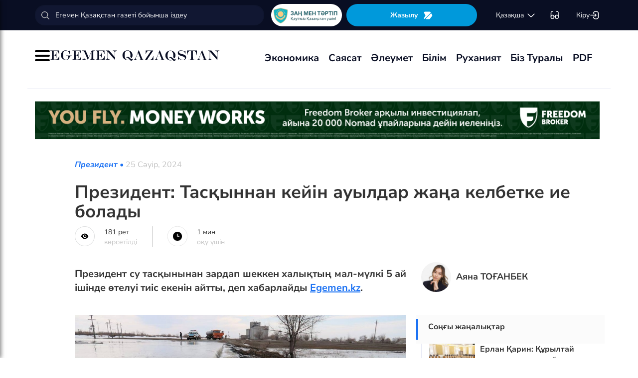

--- FILE ---
content_type: text/html; charset=UTF-8
request_url: https://egemen.kz/article/363105-prezident-tasqynnan-keyin-auyldar-dganha-kelbetke-ie-bolady
body_size: 135198
content:
<!DOCTYPE html>
<html lang="kk-KK">
<head>
    
    <script>
        document.cookie = "_mauthtoken=true";
    </script>
    <meta charset="UTF-8">
    <meta name="viewport" content="width=device-width, initial-scale=1">

    <meta name="csrf-token" content="MT9vzTlxRyc3EtfQn65eyOIyMVbu4jUMb25bHhq5">

    
    <style>
        .modal-dialog {
            display: flex;
            align-items: center;
            justify-content: center;
            height: 100%;
        }
        .modal-header {
            padding: 15px;
            border-bottom: 1px solid #e5e5e5;
            display: flex;
            justify-content: space-between;
        }
        .modal-title {
            margin-bottom: 0 !important;
            font-weight: 600;
            width: 100% !important;
            margin-right: 10px !important;
        }
        .modal-backdrop {
            opacity: 0.5;
        }
        /*.left-banner {*/
        /*    display: none;*/
        /*    width: 150px;*/
        /*    height: 1000px;*/
        /*    position: absolute;*/
        /*    top: 119px;*/
        /*    left: 150px;*/
        /*}*/

        /*.right-banner {*/
        /*    display: none;*/
        /*    width: 150px;*/
        /*    height: 1000px;*/
        /*    position: absolute;*/
        /*    top: 119px;*/
        /*    right: 160px;*/
        /*}*/

        /*@media (max-width: 768px) {*/
        /*    .left-banner {*/
        /*        display: none;*/
        /*    }*/

        /*    .right-banner {*/
        /*        display: none;*/
        /*    }*/
        /*}*/

        /*@media (min-width: 1800px) {*/
        /*    .left-banner {*/
        /*        display: block;*/
        /*    }*/

        /*    .right-banner {*/
        /*        display: block;*/
        /*    }*/
        /*}*/
    </style>

    <title>Президент: Тасқыннан кейін ауылдар жаңа келбетке ие болады - 25 Сәуір, 2024</title>
    <link rel="amphtml" href="https://egemen.kz/amp/article/363105-prezident-tasqynnan-keyin-auyldar-dganha-kelbetke-ie-bolady">
    <link rel="canonical" href="https://egemen.kz/article/363105-prezident-tasqynnan-keyin-auyldar-dganha-kelbetke-ie-bolady">
    <meta name="description" content="Президент су тасқынынан зардап шеккен халықтың мал-мүлкі 5 ай ішінде өтелуі тиіс екенін айтты"/>
    <meta name="keywords" content="«5 айда аяқталуға тиіс». Президент су тасқыны зардаптарын жою бойынша нақты тапсырма берді"/>
    <meta property="og:title" content="Президент: Тасқыннан кейін ауылдар жаңа келбетке ие болады"/>
    <meta property="og:description" content="Президент су тасқынынан зардап шеккен халықтың мал-мүлкі 5 ай ішінде өтелуі тиіс екенін айтты"/>
    <meta property="og:url" content="https://egemen.kz/article/363105-prezident-tasqynnan-keyin-auyldar-dganha-kelbetke-ie-bolady"/>
    <meta property="og:image" content="https://egemen.kz/media/2024/04/25/624ae1537642d571623275-1.jpg?width=1300&height=700"/>
    <meta property="og:image:type" content="image/jpeg"/>
    <meta property="og:image:width" content="1200"/>
    <meta property="og:image:height" content="630"/>
    <meta name="twitter:card" content="summary_large_image">
    <meta property="twitter:site" content="@egemenkz">
    <meta name="twitter:url" content="https://egemen.kz/article/363105-prezident-tasqynnan-keyin-auyldar-dganha-kelbetke-ie-bolady">
    <meta name="twitter:title" content="Президент: Тасқыннан кейін ауылдар жаңа келбетке ие болады">
    <meta name="twitter:description" content="Президент су тасқынынан зардап шеккен халықтың мал-мүлкі 5 ай ішінде өтелуі тиіс екенін айтты">
    <meta property="twitter:url" content="https://egemen.kz/article/363105-prezident-tasqynnan-keyin-auyldar-dganha-kelbetke-ie-bolady"/>
    <meta name="twitter:image" content="https://egemen.kz/media/2024/04/25/624ae1537642d571623275-1.jpg?width=600&height=315">
    

    <meta property="vk:url" content="https://egemen.kz/article/363105-prezident-tasqynnan-keyin-auyldar-dganha-kelbetke-ie-bolady">
    <meta property="vk:description" content="Президент су тасқынынан зардап шеккен халықтың мал-мүлкі 5 ай ішінде өтелуі тиіс екенін айтты">

    <link rel="image_src" href="https://egemen.kz/media/2024/04/25/624ae1537642d571623275-1.jpg?width=600&height=315"/>

    <meta property="aiturec:title" content="Президент: Тасқыннан кейін ауылдар жаңа келбетке ие болады">
    <meta property="aiturec:description" content="Президент су тасқынынан зардап шеккен халықтың мал-мүлкі 5 ай ішінде өтелуі тиіс екенін айтты">
    <meta property="aiturec:item_id" content="363105">
    <meta property="aiturec:is_article" content="true">
    <meta property="aiturec:image" content="https://egemen.kz/media/2024/04/25/624ae1537642d571623275-1.jpg">
    <meta property="aiturec:datetime" content="2024-04-25 13:02:00">

















    




    <link rel="apple-touch-icon" sizes="180x180" href="/apple-touch-icon.png">
    <link rel="icon" type="image/png" sizes="32x32" href="/favicon-32x32.png">
    <link rel="icon" type="image/png" sizes="16x16" href="/favicon-16x16.png">
    <link rel="manifest" href="/site.webmanifest">
    <link rel="mask-icon" href="/safari-pinned-tab.svg" color="#5bbad5">
    <meta name="msapplication-TileColor" content="#da532c">
    <meta name="theme-color" content="#ffffff">
    <meta name="msapplication-TileImage" content="/img/icons/favicon.png">
    <meta name="msapplication-TileColor" content="#00aba9">

    <link rel="stylesheet"  href="/css/libs.min.css?v=12">
    
    <link rel="stylesheet" href="/css/main-ar.css?v=45">



    
    

    <link rel="stylesheet" href="/custom/css/main-ar.css?v=164">
    <link rel="stylesheet" href="/custom/css/lightgallery.css">
    <link rel="stylesheet" href="/custom/css/lightgallery.min.css">
    <script charset="UTF-8" src="//cdn.sendpulse.com/js/push/d1192fddab8d26b807516154af32b7cf_1.js" async></script>

    <link rel="stylesheet" href="https://cdnjs.cloudflare.com/ajax/libs/font-awesome/5.9.0/css/all.min.css" integrity="sha512-q3eWabyZPc1XTCmF+8/LuE1ozpg5xxn7iO89yfSOd5/oKvyqLngoNGsx8jq92Y8eXJ/IRxQbEC+FGSYxtk2oiw==" crossorigin="anonymous" referrerpolicy="no-referrer" />

    <style>
        body {
            top: 0 !important;
        }
        .goog-text-highlight {
            background-color: transparent !important;
            box-shadow: none !important;
        }
        .skiptranslate {
            display: none !important;
            height: 0 !important;
        }
        .language__img {
            cursor: pointer;
        }

        @media (min-width: 768px) {
            .collapse.dont-collapse-sm {
                display: block;
                height: auto !important;
                visibility: visible;
            }
        }

        .most-read-nav {
            flex-direction: column;
            gap: 15px;
            align-items: center;
        }

        @media (min-width: 768px) {
            .most-read-nav {
                flex-direction: row;
            }
        }

        /*.bg-image {
            position: relative;
            overflow: hidden;

            &::before {
                background-image: url("/img/nauriz.jpg");
                background-repeat: no-repeat;
                background-position: center top;
                background-size: cover;
                content: '';
                height: 100%;
                left: 0;
                position: fixed;
                top: 0;
                width: 100%;
                will-change: transform;
                z-index: -1;
            }
        }*/
    </style>


    

    <script src="https://cdn.onesignal.com/sdks/OneSignalSDK.js" async=""></script>
    <script>
        window.OneSignal = window.OneSignal || [];
        OneSignal.push(function() {
            OneSignal.init({
                appId: "7fabec8d-deee-4543-97a9-c9faeeb774e6",
                promptOptions:{
                    actionMessage: "Мы хотели бы показать вам уведомления о последних новостях и обновлениях.",
                    acceptButtonText: "РАЗРЕШИТЬ",
                    cancelButtonText: "НЕТ, СПАСИБО"
                }
            });
        });
    </script>
    <script>
        function setCookie(name,value,days) {
            var expires = "";
            if (days) {
                var date = new Date();
                date.setTime(date.getTime() + (days*24*60*60*1000));
                expires = "; expires=" + date.toUTCString();
            }
            document.cookie = name + "=" + (value || "")  + expires + "; path=/";
        }
        function getCookie(name) {
            var nameEQ = name + "=";
            var ca = document.cookie.split(';');
            for(var i=0;i < ca.length;i++) {
                var c = ca[i];
                while (c.charAt(0)==' ') c = c.substring(1,c.length);
                if (c.indexOf(nameEQ) == 0) return c.substring(nameEQ.length,c.length);
            }
            return null;
        }
    </script>
    
</head>
<body id="" >
<div id="google_translate_element" style=""></div>
<!--LiveInternet counter-->
    <script>
        new Image().src = "https://counter.yadro.ru/hit?r"+
        escape(document.referrer)+((typeof(screen)=="undefined")?"":
        ";s"+screen.width+""+screen.height+""+(screen.colorDepth?
        screen.colorDepth:screen.pixelDepth))+";u"+escape(document.URL)+
        ";h"+escape(document.title.substring(0,150))+
        ";"+Math.random();
    </script>
    <!--/LiveInternet-->
<style>
    a {
        color: inherit;
    }
</style>
<div class="header" style="">
    <div class="hidden-sm hidden-xs header_top" style="">
        <div class="container">
            <div class="heder_top_block">
                <script type="application/ld+json">
                    {
                      "@context": "https://schema.org",
                      "@type": "Organization",
                      "url": "https://egemen.kz",
                      "logo": "https://egemen.kz/img/logo/logo.png"
                    }
                </script>
                <div class="main-search" style="
    display: flex;
    align-items: center;
">
                    <form action="/search">
                        <input class="form-control" name="q" type="text"
                               placeholder="Егемен Қазақстан газеті бойынша іздеу" style="
    max-width: 100%;
    width: 100%;
    min-width: 460px;
">

                    </form>
                </div>
                <!--------------->
                <a href="https://egemen.kz/tag/zanh-men-tartip">
                <img src="/img/logo/logozan.png" alt="Egemen magazine" style="    max-width: 177px;
    height: 45px;
    background: white;
    border-radius: 25px;
    
    margin-right: 5px;
                ">
                </a>
                <a href="/list" class="foot_btn zhaz-btn header_zh" style="height: min-content;
  
    padding: 12px;">Жазылу
                    <svg xmlns="http://www.w3.org/2000/svg" width="20" height="21" viewBox="0 0 20 21" fill="none">
                        <path
                            d="M14.9 6.08698L3.26666 17.7203C2.90833 18.0786 2.30833 18.0453 2.01666 17.637C1.59999 17.062 1.51666 16.262 1.94999 15.5703L4.24999 11.8786C4.55833 11.387 4.55833 10.587 4.24999 10.0953L1.94999 6.40365C1.17499 5.17031 2.06666 3.57031 3.51666 3.57031H13.0583C13.625 3.57031 14.325 3.96198 14.625 4.43698L15.0167 5.05365C15.2167 5.38698 15.175 5.81198 14.9 6.08698Z"
                            fill="white"></path>
                        <path
                            d="M18.0252 11.9123L13.7086 17.6623C13.4086 18.0706 12.7419 18.404 12.2252 18.404H6.25855C5.51688 18.404 5.14188 17.504 5.66688 16.979L15.2669 7.3873C15.6419 7.0123 16.2835 7.07897 16.5669 7.5373L18.1085 10.0123C18.4419 10.5456 18.4085 11.404 18.0252 11.9123Z"
                            fill="white"></path>
                    </svg>
                </a>
                <!--------------->
                <div class="lan_top">

                    <div><span class="dropdown lang-b" style="display: flex; align-items: center;">
                                <a href="#" class="dropdown-toggle kazaksha" data-toggle="dropdown">қaзaқшa <svg
                                        width="19" height="19" viewBox="0 0 19 19" fill="none"
                                        xmlns="http://www.w3.org/2000/svg">
                                                                <path
                                                                    d="M15.77 7.08545L10.6083 12.2471C9.99873 12.8567 9.00123 12.8567 8.39165 12.2471L3.22998 7.08545"
                                                                    stroke="white" stroke-width="1.5"
                                                                    stroke-miterlimit="10" stroke-linecap="round"
                                                                    stroke-linejoin="round"/>
                                                                </svg>
                                                                </a>
                        <ul class="dropdown-menu">

                                <li><a data-google-lang="kk"
                                       href="https://egemen.kz/article/363105-prezident-tasqynnan-keyin-auyldar-dganha-kelbetke-ie-bolady"><span
                                            id="lang_type">қaзaқшa</span></a></li>
                                <li><a href="http://lat.egemen.kz/article/363105-prezident-tasqynnan-keyin-auyldar-dganha-kelbetke-ie-bolady">qazaqsha</a></li>
                                <li><a href="https://www.kazpravda.kz/" rel="nofollow"><span
                                            id="lang_type_ru">русcкий</span></a></li>
                                <li><a href="https://ar.egemen.kz/article/363105-prezident-tasqynnan-keyin-auyldar-dganha-kelbetke-ie-bolady">قازاقشا </a></li>
                                <li><a id="en-lang" href="#" data-google-lang="en">english</a></li>

                        </ul></span>
                    </div>
                </div>
                <!------------------->
                <div class="ocki">
                    <!-- <a nofollow href="#"><i class="icons ic-lang"></i></a> -->
                    <a class="bvi-open" href="#">
                        <svg  style="margin-top:5px;" xmlns="http://www.w3.org/2000/svg" width="18" height="18" viewBox="0 0 18 18" fill="none"
                             style="&#10;">
                            <path d="M7.2915 12.7605H10.2082" stroke="white" stroke-width="1.5" stroke-linecap="round"
                                  stroke-linejoin="round"/>
                            <path d="M1.4585 12.7605V5.46883C1.4585 2.55216 2.18766 1.823 5.10433 1.823" stroke="white"
                                  stroke-width="1.5" stroke-linecap="round" stroke-linejoin="round"/>
                            <path d="M16.0418 12.7605V5.46883C16.0418 2.55216 15.3127 1.823 12.396 1.823" stroke="white"
                                  stroke-width="1.5" stroke-linecap="round" stroke-linejoin="round"/>
                            <path
                                d="M7.29183 11.601V14C7.29183 15.4583 6.7085 16.0416 5.25016 16.0416H3.50016C2.04183 16.0416 1.4585 15.4583 1.4585 14V11.601C1.4585 10.1427 2.04183 9.55933 3.50016 9.55933H5.25016C6.7085 9.55933 7.29183 10.1427 7.29183 11.601Z"
                                stroke="white" stroke-width="1.5" stroke-linecap="round" stroke-linejoin="round"/>
                            <path
                                d="M16.0418 11.601V14C16.0418 15.4583 15.4585 16.0416 14.0002 16.0416H12.2502C10.7918 16.0416 10.2085 15.4583 10.2085 14V11.601C10.2085 10.1427 10.7918 9.55933 12.2502 9.55933H14.0002C15.4585 9.55933 16.0418 10.1427 16.0418 11.601Z"
                                stroke="white" stroke-width="1.5" stroke-linecap="round" stroke-linejoin="round"/>
                        </svg>
                    </a>
                </div>
                <!------------->
                <div class="-dropdown dropdown adm">
                    <button class="btn btn-secondary dropdown-toggle" type="button" id="dropdownMenuButton"
                            data-toggle="dropdown" aria-haspopup="true" aria-expanded="false">

                                                    Кіру
                                                <svg width="20" height="19" viewBox="0 0 20 19" fill="none" xmlns="http://www.w3.org/2000/svg">
                            <path
                                d="M7.5459 5.98494C7.79132 3.13494 9.2559 1.97119 12.4621 1.97119H12.5651C16.1038 1.97119 17.5209 3.38828 17.5209 6.92702V12.0887C17.5209 15.6274 16.1038 17.0445 12.5651 17.0445H12.4621C9.27965 17.0445 7.81507 15.8966 7.55382 13.0941"
                                stroke="white" stroke-width="1.5" stroke-linecap="round" stroke-linejoin="round"/>
                            <path d="M2.0835 9.5H12.2802" stroke="white" stroke-width="1.5" stroke-linecap="round"
                                  stroke-linejoin="round"/>
                            <path d="M10.5146 6.8479L13.1667 9.49998L10.5146 12.1521" stroke="white" stroke-width="1.5"
                                  stroke-linecap="round" stroke-linejoin="round"/>
                        </svg>

                    </button>
                    <div class="dropdown-menu" aria-labelledby="dropdownMenuButton">
                                                    <a class="dropdown-item" href="/subscribe/login">Кіру</a>
                                                <a class="dropdown-item" href="/list">Жазылымдар</a>
                        <form action="/logout" id="logoutForm" method="POST">
                            <input type="hidden" name="_token" value="MT9vzTlxRyc3EtfQn65eyOIyMVbu4jUMb25bHhq5">                            <a class="-text-red dropdown-item" href="#"
                               onclick="document.getElementById('logoutForm').submit()">Шығу</a>
                        </form>
                    </div>
                </div>
            </div>
        </div>
    </div>
    <div class="hidden-sm hidden-xs container" style="display:none;">
        <div class="left-top-head">
            <div class="logo-s">
                <div>
                    <a href="/">
                        <img alt="Egemen logo" class="head-logo" src="/img/logo/logo.png">
                    </a>
                </div>
                <script type="application/ld+json">
                    {
                      "@context": "https://schema.org",
                      "@type": "Organization",
                      "url": "https://egemen.kz",
                      "logo": "https://egemen.kz/img/logo/logo.png"
                    }
                </script>
                <div class="main-search" style="display:none;">
                    <form action="/search">
                        <input class="form-control" name="q" type="text"
                               placeholder="Егемен Қазақстан газеті бойынша іздеу">
                    </form>
                </div>
            </div>
            <div class="bottom-l-head">
                <div class="main-menu">
                    <ul>
                        <li class="main_menu_link has-submenu2"><a
                                 href="/tag/ekonomika">Экономика
                              
                            </a>
                            
                        </li>
                         <li class="main_menu_link has-submenu2"><a
                                 href="/tag/sayasat">Саясат
                              
                            </a>
                          
                        </li>

                                                                    <li class="main_menu_link"><a target="_blank" href="/tag/qogham" style="text-transform: math-auto !important;">Әлеумет</a></li>
                        <li class="main_menu_link"><a target="_blank" href="/tag/bilim" style="text-transform: math-auto !important;">Білім</a></li>

                        <li class="main_menu_link"><a target="_blank" href="/tag/rukhaniyat" style="text-transform: math-auto !important;">Руханият</a></li>

                        <li class="main_menu_link"><a target="_blank" href="/page/biz-turaly" style="text-transform: math-auto !important;">Біз туралы</a></li>
                        <li class="main_menu_link"><a target="_blank" href="/list">PDF</a></li>
                        <!-- <li><a  href="/news">Жаңалық</a></li>
                        <li><a  href="/articles">Мақала</a></li>
                        <li><a  href="/photo-news">Фото</a></li>
                        <li><a  href="/tag/infografika">Инфографика</a></li>
                        <li><a  href="/video-news">Видео</a></li>
                        <li><a  target="_blank" href="/list">PDF</a></li> -->
                        
                        
                        
                        
                        
                        
                        
                        
                        
                        
                        
                        
                        
                        
                        
                        
                        
                        
                        
                        
                        
                        
                        
                        
                        
                        
                    </ul>
                </div>

                
                

            </div>
        </div>
        <div class="rigth-top-head" style="display:none;">
            <div class="right-box-t">
                <div class="-subs-newspaper">
                    <a href="/list">
                        <img src="/img/mini-gazet.png" alt="Egemen magazine">
                        <div class="-info">
                            <p>Жазылу</p>
                        </div>
                    </a>
                </div>
                <div class="new-mag">
                    
                </div>
                <div>
                    <a nofollow href="#"><i class="icons ic-lang"></i></a>
                    <a class="bvi-open" href="#"><i class="icons ic-ese"></i></a>
                </div>
                <div class="-dropdown dropdown">
                    <button class="btn btn-secondary dropdown-toggle" type="button" id="dropdownMenuButton"
                            data-toggle="dropdown" aria-haspopup="true" aria-expanded="false">
                        <svg width="13" height="16" viewBox="0 0 13 16" fill="none" xmlns="http://www.w3.org/2000/svg">
                            <circle cx="6.71856" cy="4.85202" r="3.18535" stroke="#151515" stroke-width="1.5"
                                    stroke-linecap="round" stroke-linejoin="round"/>
                            <path fill-rule="evenodd" clip-rule="evenodd"
                                  d="M1.66603 12.4676C1.66517 12.2437 1.71525 12.0225 1.81248 11.8207C2.11759 11.2105 2.978 10.8871 3.69196 10.7407C4.20687 10.6308 4.72889 10.5574 5.25413 10.521C6.22657 10.4356 7.20464 10.4356 8.17709 10.521C8.70228 10.5578 9.22427 10.6312 9.73925 10.7407C10.4532 10.8871 11.3136 11.18 11.6187 11.8207C11.8143 12.2319 11.8143 12.7093 11.6187 13.1205C11.3136 13.7613 10.4532 14.0542 9.73925 14.1945C9.22495 14.3089 8.70274 14.3844 8.17709 14.4203C7.38559 14.4874 6.59041 14.4996 5.79722 14.4569C5.61416 14.4569 5.43719 14.4569 5.25413 14.4203C4.73044 14.3849 4.21023 14.3094 3.69806 14.1945C2.978 14.0542 2.12369 13.7613 1.81248 13.1205C1.71575 12.9165 1.66572 12.6934 1.66603 12.4676Z"
                                  stroke="#151515" stroke-width="1.5" stroke-linecap="round" stroke-linejoin="round"/>
                        </svg>
                                                    Кіру
                                            </button>
                    <div class="dropdown-menu" aria-labelledby="dropdownMenuButton">
                                                    <a class="dropdown-item" href="/subscribe/login">Кіру</a>
                                                <a class="dropdown-item" href="/list">Жазылымдар</a>
                        <form action="/logout" id="logoutForm" method="POST">
                            <input type="hidden" name="_token" value="MT9vzTlxRyc3EtfQn65eyOIyMVbu4jUMb25bHhq5">                            <a class="-text-red dropdown-item" href="#"
                               onclick="document.getElementById('logoutForm').submit()">Шығу</a>
                        </form>
                    </div>
                </div>
            </div>
            <div class="right-box-b">
                                <div class="curs-v">

                    

                    
                    
                    
                    
                    

                    


                </div>

                <div><span class="dropdown lang-b" style="display: flex; align-items: center;"><i
                            class="icons ic-down"></i>
                                <a href="#" class="dropdown-toggle" data-toggle="dropdown">қaзaқшa</a>
                        <ul class="dropdown-menu">

                                <li><a data-google-lang="kk"
                                       href="https://egemen.kz/article/363105-prezident-tasqynnan-keyin-auyldar-dganha-kelbetke-ie-bolady"><span
                                            id="lang_type">қaзaқшa</span></a></li>
                                <li><a href="http://lat.egemen.kz/article/363105-prezident-tasqynnan-keyin-auyldar-dganha-kelbetke-ie-bolady">qazaqsha</a></li>
                                <li><a href="https://www.kazpravda.kz/" rel="nofollow"><span
                                            id="lang_type_ru">русcкий</span></a></li>
                                <li><a href="https://ar.egemen.kz/article/363105-prezident-tasqynnan-keyin-auyldar-dganha-kelbetke-ie-bolady">قازاقشا </a></li>
                                <li><a id="en-lang" href="#" data-google-lang="en">english</a></li>

                        </ul></span>
                </div>
            </div>
        </div>
    </div>
    <div class="hidden-sm hidden-xs header_bottom" style="">
        <div class="container head_bot" style="    justify-content: space-between;">
             <div class="header_banner" style="
    display: flex;
    align-items: center;
    gap: 15px;
"><div class="my-burger" id="myBurger" style="">
    <span></span>
    <span></span>
    <span></span>
  </div>
                <a href="/">
                    <img src="/img/foot_eg_banner.png" alt="Egemen">
                </a>
            </div>
            <div class="bottom-l-head">
               <div class="main-menu">
                            <ul>
                                <li class="main_menu_link has-submenu2"><a
                                 href="/tag/ekonomika">Экономика
                              
                            </a>
                            
                        </li>
                         <li class="main_menu_link has-submenu2"><a
                                 href="/tag/sayasat">Саясат
                              
                            </a>
                          
                        </li>

                                                                    <li class="main_menu_link"><a target="_blank" href="/tag/qogham" style="text-transform: math-auto !important;">Әлеумет</a></li>
                        <li class="main_menu_link"><a target="_blank" href="/tag/bilim" style="text-transform: math-auto !important;">Білім</a></li>

                        <li class="main_menu_link"><a target="_blank" href="/tag/rukhaniyat" style="text-transform: math-auto !important;">Руханият</a></li>

                        <li class="main_menu_link"><a target="_blank" href="/page/biz-turaly" style="text-transform: math-auto !important;">Біз туралы</a></li>
                        <li class="main_menu_link"><a target="_blank" href="/list">PDF</a></li>
                                <!-- <li><a  href="/news">Жаңалық</a></li>
                                <li><a  href="/articles">Мақала</a></li>
                                <li><a  href="/photo-news">Фото</a></li>
                                <li><a  href="/tag/infografika">Инфографика</a></li>
                                <li><a  href="/video-news">Видео</a></li>
                                <li><a  target="_blank" href="/list">PDF</a></li> -->
                                
                                
                                
                                
                                
                                
                                
                                
                                
                                
                                
                                
                                
                                
                                
                                
                                
                                
                                
                                
                                
                                
                                
                                
                                
                                
                            </ul>
                        </div>


            </div>
            <div class="header_banner_kaz" style="display:none;">
                <a href="https://egemen.kz/tag/ata-zanh">
                    <img src="/img/logo/logo4.png" alt="Ата заң" style="max-width: 90px;">
                </a>
            </div>

        </div>
    </div>
    <div class="container-fluid">
        <div class="row">

            <div class="visible-sm visible-xs container">
                <div class="clearfix">
                    <div class="pull-left"><i class="icons ic-menu"></i><a href="/"><img class="head-logo"
                                                                                         src="/img/logo/logo.png"
                                                                                         alt="Egemen logo"></a></div>
                    <div class="pull-right">
                        <a nofollow href="#"><i class="icons ic-search"></i></a>
                        <a nofollow href="#" class="bvi-open"><i class="icons ic-ese"></i></a>
                        <a nofollow href="#"><i class="icons ic-lang"></i></a>
                    </div>
                    <div class="main-menu mob-menu">
                        <div class="-dropdown dropdown">
                            <button class="btn btn-secondary dropdown-toggle" type="button" id="dropdownMenuButton"
                                    data-toggle="dropdown" aria-haspopup="true" aria-expanded="false">
                                <svg width="13" height="16" viewBox="0 0 13 16" fill="none"
                                     xmlns="http://www.w3.org/2000/svg">
                                    <circle cx="6.71856" cy="4.85202" r="3.18535" stroke="#151515" stroke-width="1.5"
                                            stroke-linecap="round" stroke-linejoin="round"/>
                                    <path fill-rule="evenodd" clip-rule="evenodd"
                                          d="M1.66603 12.4676C1.66517 12.2437 1.71525 12.0225 1.81248 11.8207C2.11759 11.2105 2.978 10.8871 3.69196 10.7407C4.20687 10.6308 4.72889 10.5574 5.25413 10.521C6.22657 10.4356 7.20464 10.4356 8.17709 10.521C8.70228 10.5578 9.22427 10.6312 9.73925 10.7407C10.4532 10.8871 11.3136 11.18 11.6187 11.8207C11.8143 12.2319 11.8143 12.7093 11.6187 13.1205C11.3136 13.7613 10.4532 14.0542 9.73925 14.1945C9.22495 14.3089 8.70274 14.3844 8.17709 14.4203C7.38559 14.4874 6.59041 14.4996 5.79722 14.4569C5.61416 14.4569 5.43719 14.4569 5.25413 14.4203C4.73044 14.3849 4.21023 14.3094 3.69806 14.1945C2.978 14.0542 2.12369 13.7613 1.81248 13.1205C1.71575 12.9165 1.66572 12.6934 1.66603 12.4676Z"
                                          stroke="#151515" stroke-width="1.5" stroke-linecap="round"
                                          stroke-linejoin="round"/>
                                </svg>
                                                                    Кіру
                                                            </button>
                            <div class="dropdown-menu" aria-labelledby="dropdownMenuButton">
                                                                    <a class="dropdown-item" href="/subscribe/login">Кіру</a>
                                                                <a class="dropdown-item" href="/list">Жазылымдар</a>
                                <form action="/logout" id="logoutForm" method="POST">
                                    <input type="hidden" name="_token" value="MT9vzTlxRyc3EtfQn65eyOIyMVbu4jUMb25bHhq5">                                    <a class="-text-red dropdown-item" href="#"
                                       onclick="document.getElementById('logoutForm').submit()">Шығу</a>
                                </form>
                            </div>
                        </div>
                        <ul>
                              <li ><a
                                 href="/tag/ekonomika">Экономика
                              
                            </a>
                            
                        </li>
                         <li ><a
                                 href="/tag/sayasat">Саясат
                              
                            </a>
                          
                        </li>

                                                                    <li ><a target="_blank" href="/tag/qogham" style="text-transform: math-auto !important;">Әлеумет</a></li>
                        <li ><a target="_blank" href="/tag/bilim" style="text-transform: math-auto !important;">Білім</a></li>

                        <li ><a target="_blank" href="/tag/rukhaniyat" style="text-transform: math-auto !important;">Руханият</a></li>
 <li><a  href="/video-news">Видео</a></li>
                                <li><a  href="/photo-news">Фото</a></li>
                        <li ><a target="_blank" href="/page/biz-turaly" style="text-transform: math-auto !important;">Біз туралы</a></li>
                        <li ><a target="_blank" href="/list">PDF</a></li>

                        </ul>
                        <ul class="pod-menu" style="display:none;">

                            
                            
                                <li><a  href="/page/redaktsiya" >Редакция</a>
                                </li>

                            
                                <li><a  href="/tag/infografika"
                                       >Инфографика</a>
                                </li>

                            
                                <li><a  href="/page/gazet-tarikhy" >Газет тарихы</a>
                                </li>

                            
                                <li><a  href="/page/baylanys" >Байланыс</a>
                                </li>

                            
                                <li><a  href="/page/qupiyalylyq-sayasaty" >Құпиялылық саясаты</a>
                                </li>

                            
                                <li><a  href="/page/qoldanu-eredgeleri" >Қолдану ережелері</a>
                                </li>

                            
                                <li><a  href="/page/zhauapkershilikten-bas-tartu" >Жауапкершіліктен бас тарту</a>
                                </li>

                            

                        </ul>
                        <div class="bottam-menu">
                            <div class="pred-link">
                                <a target="_blank" href="https://itunes.apple.com/us/app/%D0%B5%D0%B3%D0%B5%D0%BC%D0%B5%D0%BD-%D2%9B%D0%B0%D0%B7%D0%B0%D2%9B%D1%81%D1%82%D0%B0%D0%BD/id1200777671?mt=8"><i
                                        class="icons ic-app"
                                        style="background-image: url('/img/icons/icon5.png')"></i><span>App Store</span></a>
                                <a target="_blank" href="https://play.google.com/store/apps/details?id=com.bugingroup.egemen"><i
                                        class="icons ic-andr" style="background-image: url('/img/icons/icon6.png')"></i><span>Play Market</span></a>
                            </div>
                            <div class="icons-social">
                                <a target="_blank" href="https://www.facebook.com/egemenkz/"><i
                                        class="icons ic-fb"
                                        style="background-image: url('/img/icons/ic-fb.png')"></i></a>
                                <a target="_blank" href="https://vk.com/egemenkaz"><i
                                        class="icons ic-vk"
                                        style="background-image: url('/img/icons/ic-vk.png')"></i></a>
                                <a target="_blank" href="https://twitter.com/egemenkz"><i
                                        class="icons ic-tw"
                                        style="background-image: url('/img/icons/ic-tw.png')"></i></a>
                                <a target="_blank" href="https://t.me/egemenqazaqstan"><i
                                        class="icons ic-wh"
                                        style="background-image: url('/img/icons/ic-wh.png')"></i></a>
                                <a target="_blank" href="https://www.instagram.com/egemenkz/"><i
                                        class="icons ic-ins" style="background-image: url('/img/icons/ic-ins.png')"></i></a>
                                <a target="_blank" href="https://www.youtube.com/egementv"><i
                                        class="icons ic-youtobe"
                                        style="background-image: url('/img/icons/ic-ytb.png')"></i></a>
                            </div>
                        </div>
                    </div>
                </div>
                <div class="main-search mob-search">
                    <form action="/search">
                        <input class="form-control" name="q" type="text"
                               placeholder="Егемен Қазақстан газеті бойынша іздеу" >
                    </form>
                </div>
                <div class="text-center curs-v">



                    <div>
                            <span class="dropdown lang-b">
                                <i class="icons ic-down"></i><span class="dropdown-toggle" data-toggle="dropdown"
                                                                   aria-expanded="true">қaзaқшa</span>

                                <ul class="dropdown-menu">

                                    <li><a href="https://egemen.kz/article/363105-prezident-tasqynnan-keyin-auyldar-dganha-kelbetke-ie-bolady"><span
                                                id="lang_type">қaзaқшa</span></a></li>
                                    <li><a href="http://lat.egemen.kz/article/363105-prezident-tasqynnan-keyin-auyldar-dganha-kelbetke-ie-bolady">qazaqsha</a></li>
                                    <li><a href="https://www.kazpravda.kz/"><span
                                                id="lang_type_ru">русcкий</span></a></li>
                                    <li><a href="https://ar.egemen.kz/article/363105-prezident-tasqynnan-keyin-auyldar-dganha-kelbetke-ie-bolady">قازاقشا </a></li>
                                    <li><a href="https://en.egemen.kz">english</a></li>

                                </ul>

                            </span>
                    </div>
                </div>

            </div>
        </div>
    </div>
</div>
<nav class="side-menu" id="sideMenu">
  <button class="menu-close-btn" id="menuCloseBtn">&times;</button>
  <h2>Мәзір</h2>
  <ul>
   <li ><a
                                 href="/tag/ekonomika">Экономика
                              
                            </a>
                            
                        </li>
                         <li ><a
                                 href="/tag/sayasat">Саясат
                              
                            </a>
                          
                        </li>

                                                                    <li ><a target="_blank" href="/tag/qogham" style="text-transform: math-auto !important;">Әлеумет</a></li>
                        <li ><a target="_blank" href="/tag/bilim" style="text-transform: math-auto !important;">Білім</a></li>

                        <li ><a target="_blank" href="/tag/rukhaniyat" style="text-transform: math-auto !important;">Руханият</a></li>
 <li><a  href="/video-news">Видео</a></li>
                                <li><a  href="/photo-news">Фото</a></li>
                        <li ><a target="_blank" href="/page/biz-turaly" style="text-transform: math-auto !important;">Біз туралы</a></li>
                        <li ><a target="_blank" href="/list">PDF</a></li>
  </ul>
</nav>
<script>
  const myBurger = document.getElementById('myBurger');
  const sideMenu = document.getElementById('sideMenu');
  const menuCloseBtn = document.getElementById('menuCloseBtn');

  myBurger.addEventListener('click', () => {
    sideMenu.classList.add('open');
  });

  menuCloseBtn.addEventListener('click', () => {
    sideMenu.classList.remove('open');
  });
</script>
<style>
    /* Кнопка-бургер */
.my-burger {
  width: 30px;
  height: 22px;
  position: relative;
  cursor: pointer;
}

.my-burger span {
  background: black;
  position: absolute;
  width: 100%;
  height: 4px;
  border-radius: 2px;
  left: 0;
  transition: 0.3s;
}

.my-burger span:nth-child(1) { top: 0; }
.my-burger span:nth-child(2) { top: 9px; }
.my-burger span:nth-child(3) { top: 18px; }

/* Боковое меню */
.side-menu {
  position: fixed;
  top: 0;
  left: -20%;
  width: 20%;
  height: 100%;
  background: #222;
  color: white;
  padding: 20px;
  box-shadow: 2px 0 8px rgba(0,0,0,0.5);
  transition: 0.3s;
  z-index: 1000;
  padding-left:45px;
}

.side-menu.open {
  left: 0;
}

/* Кнопка закрытия */
.menu-close-btn {
  background: none;
  border: none;
  color: #fff;
  font-size: 22px;
  cursor: pointer;
  position: absolute;
  top: 15px;
  right: 15px;
}

/* Ссылки внутри меню */
.side-menu ul {
  list-style: none;
  padding: 0;
  margin-top: 40px;
}

.side-menu ul li {
  margin-bottom: 15px;
}

/* Для адаптива */
@media (max-width: 768px) {
  .side-menu {
    width: 60%;
    left: -60%;
  }
  .side-menu.open {
    left: 0;
  }
}
    </style><div class="bg-image"></div>

    
    <div class="content">
        <div class="container-fluid">
            <div class="row">
                <div class="container">






                    
                                        <div class="section-rows">
                                                    <a  target="_blank" href="https://fbroker.kz/?utm_source=Egemen.kz&amp;utm_medium=banner&amp;utm_campaign=PR_2025" >
                                <img src="/media/2025/10/23/1200-px-80-px_1-100-3.jpg" alt="Баннер" title="Баннер" style="width: 100%;">
                            </a>
                                            </div>
                                        <article
                            role="main" itemscope itemtype="https://schema.org/NewsArticle" data-type="news" data-id="363105"
                            data-url="https://egemen.kz/article/363105-prezident-tasqynnan-keyin-auyldar-dganha-kelbetke-ie-bolady"
                            data-title="Президент: Тасқыннан кейін ауылдар жаңа келбетке ие болады"
                            data-description="Президент су тасқынынан зардап шеккен халықтың мал-мүлкі 5 ай ішінде өтелуі тиіс екенін айтты"
                            data-keywords="«5 айда аяқталуға тиіс». Президент су тасқыны зардаптарын жою бойынша нақты тапсырма берді"
                            data-share="0"
                            class="white-block" >
                        <meta itemprop="mainEntityOfPage" content="https://egemen.kz/article/363105-prezident-tasqynnan-keyin-auyldar-dganha-kelbetke-ie-bolady"/>
                        <meta itemprop="headline" content="Президент: Тасқыннан кейін ауылдар жаңа келбетке ие болады"/>
                        <meta itemprop="datePublished" content="2024-04-25 13:02:00"/>
                        <meta itemprop="dateModified" content="2024-04-25 13:02:00"/>
                        <meta itemprop="inLanguage" content="kk_KZ" />
                        <meta itemprop="genre" content="news" name="medium" />
                        <div itemprop="publisher" itemscope itemtype="https://schema.org/Organization">
                            <div itemprop="logo" itemscope itemtype="https://schema.org/ImageObject">
                                <meta itemprop="url" content="https://egemen.kz/img/logo/logo.png">
                                <meta itemprop="width" content="311">
                                <meta itemprop="height" content="46">
                            </div>
                            <meta itemprop="name" content="Egemen.kz">
                        </div>
                        <div itemprop="image" itemscope itemtype="https://schema.org/ImageObject">
                            <meta itemprop="url" content="https://egemen.kz/media/2024/04/25/624ae1537642d571623275-1.jpg">
                            <meta itemprop="width" content="1200">
                            <meta itemprop="height" content="630">
                        </div>
                        <div class="row section-rows">
                            <div class="col-md-12">
                                <div class="padding-80 asd">
                                    <p class="font-16" style="padding-top: 10px">
                                          <a class="item-news-s" href="/tag/prezident">
                                    <span class="text-blue">Президент •</span></a><span
                                                class="text-grey"> 25 Сәуір, 2024</span>
                                    </p>
                                    <p class="main-title"><h1 itemprop="headline" class="responsive_title" style="font-weight: 700;">Президент: Тасқыннан кейін ауылдар жаңа келбетке ие болады</h1></p>
                                    <div class="top-news" style="display: flex; align-items: center; flex-wrap: wrap; gap: 10px 20px;">
                                            <span class="count-view">
                                                <i class="icons ic-view" style="background-image: url(/img/icons/ic-view.png)"></i>
                                                <span class="item-i">
                                                    <span class="view-count">180</span> рет
                                                    <div class="d-block text-grey">көрсетілді</div>
                                                </span>
                                            </span>
                                            <span class="count-view">
                                                <i class="icons ic-view" style="background-image: url(/img/icons/svg/ic-clock-2.svg)"></i>
                                                <span class="item-i">
                                                    <span>1 мин</span>
                                                    <div class="d-block text-grey">оқу үшін</div>
                                                </span>
                                            </span>







                                        <span style="display: flex; align-items: center;">
                                                <a target="_blank"
                                                   href="https://www.facebook.com/sharer.php?u=https://egemen.kz/article/363105-prezident-tasqynnan-keyin-auyldar-dganha-kelbetke-ie-bolady" rel="nofollow">
                                                    <i class="icons ic-fb"
                                                       style="background-image: url(/img/facebook.png)"></i>
                                                </a>
                                                <a target="_blank"
                                                   href="http://vk.com/share.php?url=https://egemen.kz/article/363105-prezident-tasqynnan-keyin-auyldar-dganha-kelbetke-ie-bolady" rel="nofollow">
                                                    <i class="icons ic-vk"
                                                       style="background-image: url(/img/vk.png)"></i>
                                                </a>
                                                <a target="_blank"
                                                   href="https://twitter.com/share?url=https://egemen.kz/article/363105-prezident-tasqynnan-keyin-auyldar-dganha-kelbetke-ie-bolady&text=Президент: Тасқыннан кейін ауылдар жаңа келбетке ие болады&via=egemenkz" rel="nofollow">
                                                    <i class="icons ic-tw"
                                                       style="background-image: url(/img/twitter.png)"></i>
                                                </a>
                                                <a target="_blank"
                                                   href="https://api.whatsapp.com/send?text=https://egemen.kz/article/363105-prezident-tasqynnan-keyin-auyldar-dganha-kelbetke-ie-bolady" rel="nofollow">
                                                    <i class="icons ic-wh"
                                                       style="background-image: url(/img/whatsapp.png)"></i>
                                                </a>
                                                <a target="_blank" href="https://telegram.me/share/url?url=https://egemen.kz/article/363105-prezident-tasqynnan-keyin-auyldar-dganha-kelbetke-ie-bolady&text=Президент: Тасқыннан кейін ауылдар жаңа келбетке ие болады" rel="nofollow">
                                                    <i class="icons ic-tg"
                                                       style="background-image: url(/img/icons/tg.png);"></i>
                                                </a>
                                             <a target="_blank" href="https://www.tiktok.com/@egemen_qazaqstan?_t=8Zpg9R2waHe&_r=1" rel="nofollow"><i
                                                         class="icons ic-tt"
                                                         style="background-image: url('/img/icons/ic-tiktok.svg')"></i></a>
                                            </span>

                                        


                                       
                                    </div>
                                </div>
                            </div>
                        </div>
                        <div class="row section-rows">
                            <div class="col-md-8">
                                <div class="padding-80">
                                    <div class="main-news font-24 linkNoWrap">

                                       

                                        <p><p style="text-align: justify;">Президент су тасқынынан зардап шеккен халықтың мал-мүлкі 5 ай ішінде өтелуі тиіс екенін айтты, деп хабарлайды&nbsp;<a href="/" target="_blank" rel="noopener noreferrer">Egemen.kz</a>.</p></p>
                                    </div>
                                </div>
                            </div>
                            <div itemprop="author" itemscope itemtype="https://schema.org/Person" class="col-md-3">
                                <meta itemprop="name" content="Аяна ТОҒАНБЕК">
                                <meta itemprop="url" content="https://egemen.kz/author/2500-ayana-toganbek">

                                <a href="/author/2500-ayana-toganbek">
                                    <div class="i-auth">
                                        <div class="img-auth">
                                            <img alt="Аяна ТОҒАНБЕК" class="img-100" src="/media/2025/08/21/skrinshot-21-08-2025-123002.jpg">
                                            <div itemprop="image" itemscope itemtype="https://schema.org/ImageObject">
                                                <meta itemprop="url" content="/media/2025/08/21/skrinshot-21-08-2025-123002.jpg">
                                                <meta itemprop="width" content="200">
                                                <meta itemprop="height" content="200">
                                            </div>
                                        </div>
                                        <div class="name-auth">
                                            <h4>Аяна ТОҒАНБЕК</h4>
                                            <div class="d-block"></div>
                                        </div>
                                    </div>
                                </a>
                            </div>
                        </div>
                        <div class="row section-rows">
                            <div class="col-md-8">
                                <div  itemprop="articleBody" class="main-news padding-80">

                                                                            <div>
                                            <img alt="Президент: Тасқыннан кейін ауылдар жаңа келбетке ие болады" src="/media/2024/04/25/624ae1537642d571623275-1.jpg">
                                        </div>
                                    
                                    <div>

                                                                                    <p class="text-grey">фото: ТЖМ</p>
                                        
                                            

                                            <div>
                                                <p style="text-align: justify;">&laquo;Табиғат апатын еңсеретін күн алыс емес. Топан су кеткен соң одан зардап шеккен аймақтар қалпына келтіріледі. Ең алдымен, азаматтарға шығындарын өтеу үшін тиісті өтемақы төленеді. Үй-жай құрылысы басталады, баспана беріледі, бүлінген инфрақұрылым жөнделеді. Осы қыруар жұмыс өте аз уақытта, яғни жаз бен күздің 5-ақ айында аяқталуға тиіс&raquo;, деді Мемлекет басшысы&nbsp;Қазақстан халқы Ассамблеясының ХХХІІІ сессиясының отырысы барысында.</p>
<p style="text-align: justify;">Сонымен қатар Президент зардап шеккен әр шаңыраққа бір реттік көмек берілетінін атап өтті.&nbsp;</p>
<p style="text-align: justify;">&laquo;Алапат тасқынның кесірінен мыңдаған адам мал-мүлкінен айырылып, табыссыз қалды. Сондықтан мемлекет азаматтарды қолдау үшін нақты шаралар қабылдап жатыр. Бұдан бөлек, шығынды санағаннан кейін жойылған немесе зақымдалған мүлік үшін де өтемақы беріледі. Мемлекет бүлінген баспаналарды жөндейді, қирап қалған үйлердің орнына жаңасын салады.&nbsp;Тасқыннан кейін ауылдар жаңа келбетке ие болады&raquo;, деді ел Президенті.&nbsp;</p>
<p style="text-align: justify;">Мемлекет басшысының айтуынша, құрылыс салатын жерді таңдағанда елді мекеннің гидрологиялық және географиялық ерекшелігін қаперде ұстаған абзал.</p>
<p style="text-align: justify;">&laquo;Өзен жағасына үй салу қауіпті, оны қайтадан су шайып кетуі мүмкін екенін ескерген жөн. Әкімдіктер тиісті ереже талаптарын қатаң сақтауға тиіс. Алдағы ауқымды құрылыс жұмыстары жұртқа жаңа мүмкіндіктер береді деп ойлаймын&raquo;, деді Қ.Тоқаев.&nbsp;</p>
                                            </div>


                                        
                                        <div class="top-news social-links" style="display: none">
                                            
                                            <span>
                                            <a target="_blank"
                                               href="https://www.facebook.com/sharer.php?u=https://egemen.kz/article/363105-prezident-tasqynnan-keyin-auyldar-dganha-kelbetke-ie-bolady">
                                                <i class="icons ic-fb"
                                                   style="background-image: url(/img/facebook.png)"></i>
                                            </a>
                                            <a target="_blank"
                                               href="http://vk.com/share.php?url=https://egemen.kz/article/363105-prezident-tasqynnan-keyin-auyldar-dganha-kelbetke-ie-bolady">
                                                <i class="icons ic-vk"
                                                   style="background-image: url(/img/vk.png)"></i>
                                            </a>
                                            <a target="_blank"
                                               href="https://twitter.com/share?url=https://egemen.kz/article/363105-prezident-tasqynnan-keyin-auyldar-dganha-kelbetke-ie-bolady&text=Президент: Тасқыннан кейін ауылдар жаңа келбетке ие болады&via=egemenkz">
                                                <i class="icons ic-tw"
                                                   style="background-image: url(/img/twitter.png)"></i>
                                            </a>
                                            <a target="_blank"
                                               href="https://api.whatsapp.com/send?text=https://egemen.kz/article/363105-prezident-tasqynnan-keyin-auyldar-dganha-kelbetke-ie-bolady">
                                                <i class="icons ic-wh"
                                                   style="background-image: url(/img/whatsapp.png)"></i>
                                            </a>


                                        </span>
                                        </div>
                                        <div class="news-footer-detail">
                                            <div class="mt-30">
                                                <a href="https://t.me/egemenqazaqstan" target="_blank" class="telegram-link">
                                                    Жаңалықтарды Telegram каналымыздан оқыңыз
                                                </a>
                                            </div>

                                            <div class="link-social">
                                                <div class="telegram">
                                                    <a href="https://t.me/egemenqazaqstan" target="_blank">
                                                        <i class="icons ic-tg"></i>
                                                    </a>
                                                    <a href="https://www.facebook.com/egemenkz/" target="_blank">
                                                        <i class="icons ic-tg ic-fb"></i>
                                                    </a>
                                                    <a href="https://www.instagram.com/egemenkz/" target="_blank">
                                                        <i class="icons ic-tg ic-ins"></i>
                                                    </a>
                                                    <a href="https://twitter.com/egemenkz" target="_blank">
                                                        <i class="icons ic-tg ic-tw"></i>
                                                    </a>
                                                    <a href="https://www.youtube.com/egementv" target="_blank">
                                                        <i class="icons ic-tg ic-youtube"></i>
                                                    </a>
                                                    <a href="https://www.tiktok.com/@egemen_qazaqstan?_t=8Zpg9R2waHe&amp;amp;_r=1" target="_blank">
                                                        <i class="icons ic-tg ic-tt"></i>
                                                    </a>
                                                    
                                                    <span>арнамызға жазылыңыз</span>
                                                </div>

                                                
                                                                                                <div class="link-tags">
                                                                                                        <a href="/last-news?tag=Президент">Президент</a>
                                                                                                        <a href="/last-news?tag=Ақорда">Ақорда</a>
                                                                                                        <a href="/last-news?tag=су тасқыны">су тасқыны</a>
                                                                                                        <a href="/last-news?tag=көмек">көмек</a>
                                                                                                    </div>

                                                
                                                
                                            </div>
                                        </div>



                                    </div>
                                </div>
                            </div>
                            <div class="col-md-4">

                                                                <div class="last-news-section -desktop">
                                    <div class="">
    <div class="title-block "><span>Соңғы жаңалықтар</span>
    </div>
</div>

<div class="last-news" >
        <div class="clearfix news-t">
                <div class="img-news">
            <a href="/article/404961-erlan-qarin-quryltay-deputattaryna-qoyylatyn-qosymsha-talaptar-konstitutsiyalyq-">
                <img alt="Ерлан Қарин: Құрылтай депутаттарына қойылатын қосымша талаптар конституциялық заңда айқындалуы мүмкін" class="img-100" src="/media/2026/01/24/photo_5449777452805721557_y.jpg?width=100&height=100">
            </a>
        </div>
                <div class="text-news ">
            <p class="title-news"><a href="/article/404961-erlan-qarin-quryltay-deputattaryna-qoyylatyn-qosymsha-talaptar-konstitutsiyalyq-">Ерлан Қарин: Құрылтай депутаттарына қойылатын қосымша талаптар конституциялық заңда айқындалуы мүмкін</a></p>
            <p class="time-news">
                <span>Саясат •</span>
                <span class="text-grey">Кеше</span>
            </p>
        </div>
    </div>
        <div class="clearfix news-t">
                <div class="img-news">
            <a href="/article/404958-elvira-azimova-konstitutsiyalyq-reforma-qoghamnynh-barlyq-salasynda-kenh-talqyla">
                <img alt="Эльвира Азимова: Конституциялық реформа қоғамның барлық саласында кең талқылауға ие болды" class="img-100" src="/media/2026/01/24/photo_5449777452805721560_y.jpg?width=100&height=100">
            </a>
        </div>
                <div class="text-news ">
            <p class="title-news"><a href="/article/404958-elvira-azimova-konstitutsiyalyq-reforma-qoghamnynh-barlyq-salasynda-kenh-talqyla">Эльвира Азимова: Конституциялық реформа қоғамның барлық саласында кең талқылауға ие болды</a></p>
            <p class="time-news">
                <span>Қоғам •</span>
                <span class="text-grey">Кеше</span>
            </p>
        </div>
    </div>
        <div class="clearfix news-t">
                <div class="img-news">
            <a href="/article/404957-memlekettik-kenhesshi-konstitutsiyalyq-reformagha-qatysty-tupkilikti-sheshim-dga">
                <img alt="Мемлекеттік кеңесші: Конституциялық реформаға қатысты түпкілікті шешім жалпыхалықтық референдумда қабылданады" class="img-100" src="/media/2026/01/24/2024_08_30_crop-31_0_3372x4396_1683891970_kz4_0784_2.jpg?width=100&height=100">
            </a>
        </div>
                <div class="text-news ">
            <p class="title-news"><a href="/article/404957-memlekettik-kenhesshi-konstitutsiyalyq-reformagha-qatysty-tupkilikti-sheshim-dga">Мемлекеттік кеңесші: Конституциялық реформаға қатысты түпкілікті шешім жалпыхалықтық референдумда қабылданады</a></p>
            <p class="time-news">
                <span>Қоғам •</span>
                <span class="text-grey">Кеше</span>
            </p>
        </div>
    </div>
        <div class="clearfix news-t">
                <div class="img-news">
            <a href="/article/404956-elvira-azimova-konstitutsiyalyq-reformanynh-basty-maqsaty-men-mindetterin-atady">
                <img alt="Эльвира Азимова Конституциялық реформаның басты мақсаты мен міндеттерін атады" class="img-100" src="/media/2026/01/24/105219022400.jpg?width=100&height=100">
            </a>
        </div>
                <div class="text-news ">
            <p class="title-news"><a href="/article/404956-elvira-azimova-konstitutsiyalyq-reformanynh-basty-maqsaty-men-mindetterin-atady">Эльвира Азимова Конституциялық реформаның басты мақсаты мен міндеттерін атады</a></p>
            <p class="time-news">
                <span>Қоғам •</span>
                <span class="text-grey">Кеше</span>
            </p>
        </div>
    </div>
        <div class="clearfix news-t">
                <div class="img-news">
            <a href="/article/404955-erlan-qarin-konstitutsiyalyq-komissiyanynh-quryluy-tarikhi-oqigha">
                <img alt="Ерлан Қарин: Конституциялық комиссияның құрылуы тарихи оқиға" class="img-100" src="/media/2026/01/24/77a2f882-b12f-44d4-8e1f-b2e918c7925b.jfif?width=100&height=100">
            </a>
        </div>
                <div class="text-news ">
            <p class="title-news"><a href="/article/404955-erlan-qarin-konstitutsiyalyq-komissiyanynh-quryluy-tarikhi-oqigha">Ерлан Қарин: Конституциялық комиссияның құрылуы тарихи оқиға</a></p>
            <p class="time-news">
                <span>Қоғам •</span>
                <span class="text-grey">Кеше</span>
            </p>
        </div>
    </div>
        <div class="clearfix news-t">
                <div class="img-news">
            <a href="/article/404953-konstitutsiyalyq-reforma-dgonindegi-komissiyanynh-alghashqy-otyrysy-bastaldy">
                <img alt="Конституциялық реформа жөніндегі комиссияның алғашқы отырысы басталды" class="img-100" src="/media/2026/01/24/photo_2026-01-24_14-34-36.jpg?width=100&height=100">
            </a>
        </div>
                <div class="text-news ">
            <p class="title-news"><a href="/article/404953-konstitutsiyalyq-reforma-dgonindegi-komissiyanynh-alghashqy-otyrysy-bastaldy">Конституциялық реформа жөніндегі комиссияның алғашқы отырысы басталды</a></p>
            <p class="time-news">
                <span>Қоғам •</span>
                <span class="text-grey">Кеше</span>
            </p>
        </div>
    </div>
        <div class="clearfix news-t">
                <div class="img-news">
            <a href="/article/404951-mas-kuyinde-kolik-dgurgizgen-sudya-asel-dosaeva-qyzmetinen-bosatyldy">
                <img alt="Мас күйінде көлік жүргізген судья Әсел Досаева қызметінен босатылды" class="img-100" src="/media/2026/01/24/pxcao9eb6tn2yzhyfd2mwif8lwmaoxfbcqca47n5.webp?width=100&height=100">
            </a>
        </div>
                <div class="text-news ">
            <p class="title-news"><a href="/article/404951-mas-kuyinde-kolik-dgurgizgen-sudya-asel-dosaeva-qyzmetinen-bosatyldy">Мас күйінде көлік жүргізген судья Әсел Досаева қызметінен босатылды</a></p>
            <p class="time-news">
                <span>Оқиға •</span>
                <span class="text-grey">Кеше</span>
            </p>
        </div>
    </div>
        <div class="clearfix news-t">
                <div class="img-news">
            <a href="/article/404952-astanada-qanday-dganha-ekspress-baghdarlar-iske-qosylady">
                <img alt="Астанада қандай жаңа экспресс-бағдарлар іске қосылады?" class="img-100" src="/media/2026/01/24/gshkau..jpg?width=100&height=100">
            </a>
        </div>
                <div class="text-news ">
            <p class="title-news"><a href="/article/404952-astanada-qanday-dganha-ekspress-baghdarlar-iske-qosylady">Астанада қандай жаңа экспресс-бағдарлар іске қосылады?</a></p>
            <p class="time-news">
                <span>Елорда •</span>
                <span class="text-grey">Кеше</span>
            </p>
        </div>
    </div>
        <div class="clearfix news-t">
                <div class="img-news">
            <a href="/article/404950-nuray-isi-zhumystan-shygharylghan-politsey-oz-nusqasyn-usyndy">
                <img alt="Нұрай ісі: Жұмыстан шығарылған полицей өз нұсқасын ұсынды" class="img-100" src="/media/2026/01/24/696731a5f38b8385867584.jpeg?width=100&height=100">
            </a>
        </div>
                <div class="text-news ">
            <p class="title-news"><a href="/article/404950-nuray-isi-zhumystan-shygharylghan-politsey-oz-nusqasyn-usyndy">Нұрай ісі: Жұмыстан шығарылған полицей өз нұсқасын ұсынды</a></p>
            <p class="time-news">
                <span>Қоғам •</span>
                <span class="text-grey">Кеше</span>
            </p>
        </div>
    </div>
        <div class="clearfix news-t">
                <div class="img-news">
            <a href="/article/404949-aleksandr-bublik-australian-open-turnirininh-tortinshi-aynalymyna-shyqty">
                <img alt="Александр Бублик Australian Open турнирінің төртінші айналымына шықты" class="img-100" src="/media/2026/01/24/onkashn.jpg?width=100&height=100">
            </a>
        </div>
                <div class="text-news ">
            <p class="title-news"><a href="/article/404949-aleksandr-bublik-australian-open-turnirininh-tortinshi-aynalymyna-shyqty">Александр Бублик Australian Open турнирінің төртінші айналымына шықты</a></p>
            <p class="time-news">
                <span>Спорт •</span>
                <span class="text-grey">Кеше</span>
            </p>
        </div>
    </div>
        <div class="clearfix news-t">
                <div class="img-news">
            <a href="/article/404945-otken-dgyly-qostanayda-1200-adam-alayaqtargha-aldanghan">
                <img alt="Өткен жылы Қостанайда 1200 адам алаяқтарға алданған" class="img-100" src="/media/2026/01/24/7g8a8524.jpg?width=100&height=100">
            </a>
        </div>
                <div class="text-news ">
            <p class="title-news"><a href="/article/404945-otken-dgyly-qostanayda-1200-adam-alayaqtargha-aldanghan">Өткен жылы Қостанайда 1200 адам алаяқтарға алданған</a></p>
            <p class="time-news">
                <span>Аймақтар •</span>
                <span class="text-grey">Кеше</span>
            </p>
        </div>
    </div>
        <div class="clearfix news-t">
                <div class="img-news">
            <a href="/article/404947-keden-salasynda-lauazymyn-asyra-paydalanghan-qazaqstan-azamaty-ispaniyadan-ekstr">
                <img alt="Кеден саласында лауазымын асыра пайдаланған Қазақстан азаматы Испаниядан экстрадицияланды" class="img-100" src="/media/2026/01/24/2z0biftlsxl51rojfixalvrfd7rcuyjmtkvhgyh3.jpg_width=1200xheight=autoxtype=1.jpg?width=100&height=100">
            </a>
        </div>
                <div class="text-news ">
            <p class="title-news"><a href="/article/404947-keden-salasynda-lauazymyn-asyra-paydalanghan-qazaqstan-azamaty-ispaniyadan-ekstr">Кеден саласында лауазымын асыра пайдаланған Қазақстан азаматы Испаниядан экстрадицияланды</a></p>
            <p class="time-news">
                <span>Заң мен Тәртіп •</span>
                <span class="text-grey">Кеше</span>
            </p>
        </div>
    </div>
        <div class="clearfix news-t">
                <div class="img-news">
            <a href="/article/404946-mams-dguyesindegi-olqylyqtardan-keyin-qorgha-dganha-basshy-taghayyndaldy">
                <img alt="МӘМС жүйесіндегі олқылықтардан кейін қорға жаңа басшы тағайындалды" class="img-100" src="/media/2026/01/24/photo_533975.jpg.webp?width=100&height=100">
            </a>
        </div>
                <div class="text-news ">
            <p class="title-news"><a href="/article/404946-mams-dguyesindegi-olqylyqtardan-keyin-qorgha-dganha-basshy-taghayyndaldy">МӘМС жүйесіндегі олқылықтардан кейін қорға жаңа басшы тағайындалды</a></p>
            <p class="time-news">
                <span>Тағайындау •</span>
                <span class="text-grey">Кеше</span>
            </p>
        </div>
    </div>
        <div class="clearfix news-t">
                <div class="img-news">
            <a href="/article/404948-konstitutsiyalyq-reforma-dgonindegi-komissiyanynh-alghashqy-otyrysy-otedi-tikele">
                <img alt="Конституциялық реформа жөніндегі комиссияның алғашқы отырысы өтеді: Тікелей эфирді қайдан көруге болады?" class="img-100" src="/media/2026/01/24/jhdohyd39djabfiaaf1ciypm7ppxvj7l96weyvpr.webp?width=100&height=100">
            </a>
        </div>
                <div class="text-news ">
            <p class="title-news"><a href="/article/404948-konstitutsiyalyq-reforma-dgonindegi-komissiyanynh-alghashqy-otyrysy-otedi-tikele">Конституциялық реформа жөніндегі комиссияның алғашқы отырысы өтеді: Тікелей эфирді қайдан көруге болады?</a></p>
            <p class="time-news">
                <span>Ата заң •</span>
                <span class="text-grey">Кеше</span>
            </p>
        </div>
    </div>
        <div class="clearfix news-t">
                <div class="img-news">
            <a href="/article/404939-zhanhaozende-elektr-stantsiyasy-dganhghyrtylady-investorlar-qanday-dgoba-usyndy">
                <img alt="Жаңаөзенде электр станциясы жаңғыртылады: Инвесторлар қандай жоба ұсынды?" class="img-100" src="/media/2026/01/24/whatsapp-image-2026-01-23-at-17.31.39012.jpeg?width=100&height=100">
            </a>
        </div>
                <div class="text-news ">
            <p class="title-news"><a href="/article/404939-zhanhaozende-elektr-stantsiyasy-dganhghyrtylady-investorlar-qanday-dgoba-usyndy">Жаңаөзенде электр станциясы жаңғыртылады: Инвесторлар қандай жоба ұсынды?</a></p>
            <p class="time-news">
                <span>Аймақтар •</span>
                <span class="text-grey">Кеше</span>
            </p>
        </div>
    </div>
    </div>
<div class="last-news-title -mobile">
    <a href="/last-news">Барлық жаңалықтар</a>
</div>
                                </div>
                            </div>
                        </div>
                    </article>
                    <p class="title-block ower-title"><span> Ұқсас жаңалықтар</span></p>
                    <div class="row mt-20 more-rd">
                                                        <div class="col-md-4 col-xs-6">
                                    <div class="sm-slid">
                                        <a href="/article/404802-kadrdaghy-eleusiz-qarsylyq">
                                            <div class="item-slid">
                                                <div class="tag-news">Кино</div>
                                                <img alt="Кадрдағы елеусіз қарсылық" src="/media/2026/01/23/amina.jpg?width=300&height=240">
                                                <div class="top-slid">
                                                    <div class="dpl-table">
                                                        <div class="dpl-tb-cell">
                                                            <p class="title-news">Кадрдағы елеусіз қарсылық</p>
                                                        </div>
                                                    </div>
                                                </div>
                                            </div>
                                        </a>
                                    </div>
                                </div>
                                                        <div class="col-md-4 col-xs-6">
                                    <div class="sm-slid">
                                        <a href="/article/404801-makhabbattynh-boytumary">
                                            <div class="item-slid">
                                                <div class="tag-news">Өнер</div>
                                                <img alt="Махаббаттың бойтұмары" src="/media/2026/01/23/makpal.jpg?width=300&height=240">
                                                <div class="top-slid">
                                                    <div class="dpl-table">
                                                        <div class="dpl-tb-cell">
                                                            <p class="title-news">Махаббаттың бойтұмары</p>
                                                        </div>
                                                    </div>
                                                </div>
                                            </div>
                                        </a>
                                    </div>
                                </div>
                                                        <div class="col-md-4 col-xs-6">
                                    <div class="sm-slid">
                                        <a href="/article/404820-erik-dgigerdinh-erekshe-korinisi">
                                            <div class="item-slid">
                                                <div class="tag-news">Қоғам</div>
                                                <img alt="Ерік-жігердің ерекше көрінісі" src="/media/2026/01/23/muz-bala-foto.jpeg?width=300&height=240">
                                                <div class="top-slid">
                                                    <div class="dpl-table">
                                                        <div class="dpl-tb-cell">
                                                            <p class="title-news">Ерік-жігердің ерекше көрінісі</p>
                                                        </div>
                                                    </div>
                                                </div>
                                            </div>
                                        </a>
                                    </div>
                                </div>
                                                        <div class="col-md-4 col-xs-6">
                                    <div class="sm-slid">
                                        <a href="/article/404709-soghys-bolmaghan-el">
                                            <div class="item-slid">
                                                <div class="tag-news">Ғалам ғажаптары</div>
                                                <img alt="Соғыс болмаған ел" src="/media/2026/01/22/shveytsariya.jpg?width=300&height=240">
                                                <div class="top-slid">
                                                    <div class="dpl-table">
                                                        <div class="dpl-tb-cell">
                                                            <p class="title-news">Соғыс болмаған ел</p>
                                                        </div>
                                                    </div>
                                                </div>
                                            </div>
                                        </a>
                                    </div>
                                </div>
                                                        <div class="col-md-4 col-xs-6">
                                    <div class="sm-slid">
                                        <a href="/article/404692-qyzylordada-limon-pisti">
                                            <div class="item-slid">
                                                <div class="tag-news">Қоғам</div>
                                                <img alt="Қызылордада лимон пісті" src="/media/2026/01/22/8.01.26-limon-qyzylorda.jpeg?width=300&height=240">
                                                <div class="top-slid">
                                                    <div class="dpl-table">
                                                        <div class="dpl-tb-cell">
                                                            <p class="title-news">Қызылордада лимон пісті</p>
                                                        </div>
                                                    </div>
                                                </div>
                                            </div>
                                        </a>
                                    </div>
                                </div>
                                                        <div class="col-md-4 col-xs-6">
                                    <div class="sm-slid">
                                        <a href="/article/404707-giza-piramidasyn-salghan-adam-tabyldy">
                                            <div class="item-slid">
                                                <div class="tag-news">Ғалам ғажаптары</div>
                                                <img alt="Гиза пирамидасын салған адам табылды" src="/media/2026/01/22/photo_5442631932895235255_x.jpg?width=300&height=240">
                                                <div class="top-slid">
                                                    <div class="dpl-table">
                                                        <div class="dpl-tb-cell">
                                                            <p class="title-news">Гиза пирамидасын салған адам табылды</p>
                                                        </div>
                                                    </div>
                                                </div>
                                            </div>
                                        </a>
                                    </div>
                                </div>
                                                        <div class="col-md-4 col-xs-6">
                                    <div class="sm-slid">
                                        <a href="/article/404624-oqyrman-sany-57-mln-gha-dgetti">
                                            <div class="item-slid">
                                                <div class="tag-news">Кітапхана</div>
                                                <img alt="Оқырман саны 57 млн-ға жетті" src="/media/2026/01/21/skrinshot-21-01-2026-090806.jpg?width=300&height=240">
                                                <div class="top-slid">
                                                    <div class="dpl-table">
                                                        <div class="dpl-tb-cell">
                                                            <p class="title-news">Оқырман саны 57 млн-ға жетті</p>
                                                        </div>
                                                    </div>
                                                </div>
                                            </div>
                                        </a>
                                    </div>
                                </div>
                                                        <div class="col-md-4 col-xs-6">
                                    <div class="sm-slid">
                                        <a href="/article/404505-kaka-ketip-kakau-keldi">
                                            <div class="item-slid">
                                                <div class="tag-news">Спорт</div>
                                                <img alt="Кака кетіп, Какау келді" src="/media/2026/01/20/kaka-ketti-kakau-keldi-1.jpg?width=300&height=240">
                                                <div class="top-slid">
                                                    <div class="dpl-table">
                                                        <div class="dpl-tb-cell">
                                                            <p class="title-news">Кака кетіп, Какау келді</p>
                                                        </div>
                                                    </div>
                                                </div>
                                            </div>
                                        </a>
                                    </div>
                                </div>
                                            </div>

                    <div class="last-news-section -mobile">
                        <div class="">
    <div class="title-block "><span>Соңғы жаңалықтар</span>
    </div>
</div>

<div class="last-news" >
        <div class="clearfix news-t">
                <div class="img-news">
            <a href="/article/404961-erlan-qarin-quryltay-deputattaryna-qoyylatyn-qosymsha-talaptar-konstitutsiyalyq-">
                <img alt="Ерлан Қарин: Құрылтай депутаттарына қойылатын қосымша талаптар конституциялық заңда айқындалуы мүмкін" class="img-100" src="/media/2026/01/24/photo_5449777452805721557_y.jpg?width=100&height=100">
            </a>
        </div>
                <div class="text-news ">
            <p class="title-news"><a href="/article/404961-erlan-qarin-quryltay-deputattaryna-qoyylatyn-qosymsha-talaptar-konstitutsiyalyq-">Ерлан Қарин: Құрылтай депутаттарына қойылатын қосымша талаптар конституциялық заңда айқындалуы мүмкін</a></p>
            <p class="time-news">
                <span>Саясат •</span>
                <span class="text-grey">Кеше</span>
            </p>
        </div>
    </div>
        <div class="clearfix news-t">
                <div class="img-news">
            <a href="/article/404958-elvira-azimova-konstitutsiyalyq-reforma-qoghamnynh-barlyq-salasynda-kenh-talqyla">
                <img alt="Эльвира Азимова: Конституциялық реформа қоғамның барлық саласында кең талқылауға ие болды" class="img-100" src="/media/2026/01/24/photo_5449777452805721560_y.jpg?width=100&height=100">
            </a>
        </div>
                <div class="text-news ">
            <p class="title-news"><a href="/article/404958-elvira-azimova-konstitutsiyalyq-reforma-qoghamnynh-barlyq-salasynda-kenh-talqyla">Эльвира Азимова: Конституциялық реформа қоғамның барлық саласында кең талқылауға ие болды</a></p>
            <p class="time-news">
                <span>Қоғам •</span>
                <span class="text-grey">Кеше</span>
            </p>
        </div>
    </div>
        <div class="clearfix news-t">
                <div class="img-news">
            <a href="/article/404957-memlekettik-kenhesshi-konstitutsiyalyq-reformagha-qatysty-tupkilikti-sheshim-dga">
                <img alt="Мемлекеттік кеңесші: Конституциялық реформаға қатысты түпкілікті шешім жалпыхалықтық референдумда қабылданады" class="img-100" src="/media/2026/01/24/2024_08_30_crop-31_0_3372x4396_1683891970_kz4_0784_2.jpg?width=100&height=100">
            </a>
        </div>
                <div class="text-news ">
            <p class="title-news"><a href="/article/404957-memlekettik-kenhesshi-konstitutsiyalyq-reformagha-qatysty-tupkilikti-sheshim-dga">Мемлекеттік кеңесші: Конституциялық реформаға қатысты түпкілікті шешім жалпыхалықтық референдумда қабылданады</a></p>
            <p class="time-news">
                <span>Қоғам •</span>
                <span class="text-grey">Кеше</span>
            </p>
        </div>
    </div>
        <div class="clearfix news-t">
                <div class="img-news">
            <a href="/article/404956-elvira-azimova-konstitutsiyalyq-reformanynh-basty-maqsaty-men-mindetterin-atady">
                <img alt="Эльвира Азимова Конституциялық реформаның басты мақсаты мен міндеттерін атады" class="img-100" src="/media/2026/01/24/105219022400.jpg?width=100&height=100">
            </a>
        </div>
                <div class="text-news ">
            <p class="title-news"><a href="/article/404956-elvira-azimova-konstitutsiyalyq-reformanynh-basty-maqsaty-men-mindetterin-atady">Эльвира Азимова Конституциялық реформаның басты мақсаты мен міндеттерін атады</a></p>
            <p class="time-news">
                <span>Қоғам •</span>
                <span class="text-grey">Кеше</span>
            </p>
        </div>
    </div>
        <div class="clearfix news-t">
                <div class="img-news">
            <a href="/article/404955-erlan-qarin-konstitutsiyalyq-komissiyanynh-quryluy-tarikhi-oqigha">
                <img alt="Ерлан Қарин: Конституциялық комиссияның құрылуы тарихи оқиға" class="img-100" src="/media/2026/01/24/77a2f882-b12f-44d4-8e1f-b2e918c7925b.jfif?width=100&height=100">
            </a>
        </div>
                <div class="text-news ">
            <p class="title-news"><a href="/article/404955-erlan-qarin-konstitutsiyalyq-komissiyanynh-quryluy-tarikhi-oqigha">Ерлан Қарин: Конституциялық комиссияның құрылуы тарихи оқиға</a></p>
            <p class="time-news">
                <span>Қоғам •</span>
                <span class="text-grey">Кеше</span>
            </p>
        </div>
    </div>
        <div class="clearfix news-t">
                <div class="img-news">
            <a href="/article/404953-konstitutsiyalyq-reforma-dgonindegi-komissiyanynh-alghashqy-otyrysy-bastaldy">
                <img alt="Конституциялық реформа жөніндегі комиссияның алғашқы отырысы басталды" class="img-100" src="/media/2026/01/24/photo_2026-01-24_14-34-36.jpg?width=100&height=100">
            </a>
        </div>
                <div class="text-news ">
            <p class="title-news"><a href="/article/404953-konstitutsiyalyq-reforma-dgonindegi-komissiyanynh-alghashqy-otyrysy-bastaldy">Конституциялық реформа жөніндегі комиссияның алғашқы отырысы басталды</a></p>
            <p class="time-news">
                <span>Қоғам •</span>
                <span class="text-grey">Кеше</span>
            </p>
        </div>
    </div>
        <div class="clearfix news-t">
                <div class="img-news">
            <a href="/article/404951-mas-kuyinde-kolik-dgurgizgen-sudya-asel-dosaeva-qyzmetinen-bosatyldy">
                <img alt="Мас күйінде көлік жүргізген судья Әсел Досаева қызметінен босатылды" class="img-100" src="/media/2026/01/24/pxcao9eb6tn2yzhyfd2mwif8lwmaoxfbcqca47n5.webp?width=100&height=100">
            </a>
        </div>
                <div class="text-news ">
            <p class="title-news"><a href="/article/404951-mas-kuyinde-kolik-dgurgizgen-sudya-asel-dosaeva-qyzmetinen-bosatyldy">Мас күйінде көлік жүргізген судья Әсел Досаева қызметінен босатылды</a></p>
            <p class="time-news">
                <span>Оқиға •</span>
                <span class="text-grey">Кеше</span>
            </p>
        </div>
    </div>
        <div class="clearfix news-t">
                <div class="img-news">
            <a href="/article/404952-astanada-qanday-dganha-ekspress-baghdarlar-iske-qosylady">
                <img alt="Астанада қандай жаңа экспресс-бағдарлар іске қосылады?" class="img-100" src="/media/2026/01/24/gshkau..jpg?width=100&height=100">
            </a>
        </div>
                <div class="text-news ">
            <p class="title-news"><a href="/article/404952-astanada-qanday-dganha-ekspress-baghdarlar-iske-qosylady">Астанада қандай жаңа экспресс-бағдарлар іске қосылады?</a></p>
            <p class="time-news">
                <span>Елорда •</span>
                <span class="text-grey">Кеше</span>
            </p>
        </div>
    </div>
        <div class="clearfix news-t">
                <div class="img-news">
            <a href="/article/404950-nuray-isi-zhumystan-shygharylghan-politsey-oz-nusqasyn-usyndy">
                <img alt="Нұрай ісі: Жұмыстан шығарылған полицей өз нұсқасын ұсынды" class="img-100" src="/media/2026/01/24/696731a5f38b8385867584.jpeg?width=100&height=100">
            </a>
        </div>
                <div class="text-news ">
            <p class="title-news"><a href="/article/404950-nuray-isi-zhumystan-shygharylghan-politsey-oz-nusqasyn-usyndy">Нұрай ісі: Жұмыстан шығарылған полицей өз нұсқасын ұсынды</a></p>
            <p class="time-news">
                <span>Қоғам •</span>
                <span class="text-grey">Кеше</span>
            </p>
        </div>
    </div>
        <div class="clearfix news-t">
                <div class="img-news">
            <a href="/article/404949-aleksandr-bublik-australian-open-turnirininh-tortinshi-aynalymyna-shyqty">
                <img alt="Александр Бублик Australian Open турнирінің төртінші айналымына шықты" class="img-100" src="/media/2026/01/24/onkashn.jpg?width=100&height=100">
            </a>
        </div>
                <div class="text-news ">
            <p class="title-news"><a href="/article/404949-aleksandr-bublik-australian-open-turnirininh-tortinshi-aynalymyna-shyqty">Александр Бублик Australian Open турнирінің төртінші айналымына шықты</a></p>
            <p class="time-news">
                <span>Спорт •</span>
                <span class="text-grey">Кеше</span>
            </p>
        </div>
    </div>
        <div class="clearfix news-t">
                <div class="img-news">
            <a href="/article/404945-otken-dgyly-qostanayda-1200-adam-alayaqtargha-aldanghan">
                <img alt="Өткен жылы Қостанайда 1200 адам алаяқтарға алданған" class="img-100" src="/media/2026/01/24/7g8a8524.jpg?width=100&height=100">
            </a>
        </div>
                <div class="text-news ">
            <p class="title-news"><a href="/article/404945-otken-dgyly-qostanayda-1200-adam-alayaqtargha-aldanghan">Өткен жылы Қостанайда 1200 адам алаяқтарға алданған</a></p>
            <p class="time-news">
                <span>Аймақтар •</span>
                <span class="text-grey">Кеше</span>
            </p>
        </div>
    </div>
        <div class="clearfix news-t">
                <div class="img-news">
            <a href="/article/404947-keden-salasynda-lauazymyn-asyra-paydalanghan-qazaqstan-azamaty-ispaniyadan-ekstr">
                <img alt="Кеден саласында лауазымын асыра пайдаланған Қазақстан азаматы Испаниядан экстрадицияланды" class="img-100" src="/media/2026/01/24/2z0biftlsxl51rojfixalvrfd7rcuyjmtkvhgyh3.jpg_width=1200xheight=autoxtype=1.jpg?width=100&height=100">
            </a>
        </div>
                <div class="text-news ">
            <p class="title-news"><a href="/article/404947-keden-salasynda-lauazymyn-asyra-paydalanghan-qazaqstan-azamaty-ispaniyadan-ekstr">Кеден саласында лауазымын асыра пайдаланған Қазақстан азаматы Испаниядан экстрадицияланды</a></p>
            <p class="time-news">
                <span>Заң мен Тәртіп •</span>
                <span class="text-grey">Кеше</span>
            </p>
        </div>
    </div>
        <div class="clearfix news-t">
                <div class="img-news">
            <a href="/article/404946-mams-dguyesindegi-olqylyqtardan-keyin-qorgha-dganha-basshy-taghayyndaldy">
                <img alt="МӘМС жүйесіндегі олқылықтардан кейін қорға жаңа басшы тағайындалды" class="img-100" src="/media/2026/01/24/photo_533975.jpg.webp?width=100&height=100">
            </a>
        </div>
                <div class="text-news ">
            <p class="title-news"><a href="/article/404946-mams-dguyesindegi-olqylyqtardan-keyin-qorgha-dganha-basshy-taghayyndaldy">МӘМС жүйесіндегі олқылықтардан кейін қорға жаңа басшы тағайындалды</a></p>
            <p class="time-news">
                <span>Тағайындау •</span>
                <span class="text-grey">Кеше</span>
            </p>
        </div>
    </div>
        <div class="clearfix news-t">
                <div class="img-news">
            <a href="/article/404948-konstitutsiyalyq-reforma-dgonindegi-komissiyanynh-alghashqy-otyrysy-otedi-tikele">
                <img alt="Конституциялық реформа жөніндегі комиссияның алғашқы отырысы өтеді: Тікелей эфирді қайдан көруге болады?" class="img-100" src="/media/2026/01/24/jhdohyd39djabfiaaf1ciypm7ppxvj7l96weyvpr.webp?width=100&height=100">
            </a>
        </div>
                <div class="text-news ">
            <p class="title-news"><a href="/article/404948-konstitutsiyalyq-reforma-dgonindegi-komissiyanynh-alghashqy-otyrysy-otedi-tikele">Конституциялық реформа жөніндегі комиссияның алғашқы отырысы өтеді: Тікелей эфирді қайдан көруге болады?</a></p>
            <p class="time-news">
                <span>Ата заң •</span>
                <span class="text-grey">Кеше</span>
            </p>
        </div>
    </div>
        <div class="clearfix news-t">
                <div class="img-news">
            <a href="/article/404939-zhanhaozende-elektr-stantsiyasy-dganhghyrtylady-investorlar-qanday-dgoba-usyndy">
                <img alt="Жаңаөзенде электр станциясы жаңғыртылады: Инвесторлар қандай жоба ұсынды?" class="img-100" src="/media/2026/01/24/whatsapp-image-2026-01-23-at-17.31.39012.jpeg?width=100&height=100">
            </a>
        </div>
                <div class="text-news ">
            <p class="title-news"><a href="/article/404939-zhanhaozende-elektr-stantsiyasy-dganhghyrtylady-investorlar-qanday-dgoba-usyndy">Жаңаөзенде электр станциясы жаңғыртылады: Инвесторлар қандай жоба ұсынды?</a></p>
            <p class="time-news">
                <span>Аймақтар •</span>
                <span class="text-grey">Кеше</span>
            </p>
        </div>
    </div>
    </div>
<div class="last-news-title -mobile">
    <a href="/last-news">Барлық жаңалықтар</a>
</div>
                    </div>
                </div>
            </div>
        </div>
    </div>

<style>
     .foot_links a:nth-child(1){
display:none;
    }
    .foot_links a:nth-child(2){
display:none;
    }
    .foot_links a:nth-child(3){
display:none;
    }
    .foot_links a:nth-child(4){
display:none;
    }
    .foot_links a:nth-child(5){
display:none;
    }
    .foot_links a:nth-child(6){
display:none;
    }
    .foot_links a:nth-child(8){
display:none;
    }
    .foot_links a:nth-child(10){
display:none;
    }

    </style>
<div class="footer">
    <div class="container-fluid">
        <div class="row section-row">
            <div class="container">

            <div class="foot" >
            <div class="foot_banner">
                <img src="/img/foot_eg_banner.png" alt="Egemen">
            </div>
            <div class="foot_links">

                            <a class="active" href="/news">Жаңалық</a>
                           <a href="/articles">Мақала</a>
                           <a href="/photo-news">Фото</a>
                           <!-- <a href="/tag/infografika">Инфографика</a> -->
                           <a href="/video-news">Видео</a>
                                                        <a href="/page/bos-dgumys-oryndary">Бос жұмыс орындары</a>
                            <a href="/page/memlekettik-satyp-alular">Мемлекеттік сатып алулар</a>
                            
                                        

                                                <a  href="/page/redaktsiya" >Редакция</a>


                                        

                                                <a  href="/tag/infografika"
                                                   >Инфографика</a>


                                        

                                                <a  href="/page/gazet-tarikhy" >Газет тарихы</a>


                                        

                                                <a  href="/page/baylanys" >Байланыс</a>


                                        

                                                <a  href="/page/qupiyalylyq-sayasaty" >Құпиялылық саясаты</a>


                                        

                                                <a  href="/page/qoldanu-eredgeleri" >Қолдану ережелері</a>


                                        

                                                <a  href="/page/zhauapkershilikten-bas-tartu" >Жауапкершіліктен бас тарту</a>


                                        

                                            <a href="/sitemap" rel="nofollow">Сайт картасы</a>


            </div>
            <div class="foot_btns">
                <a href="https://egemen.kz/subscribe/plans" class="foot_btn zhaz-btn">Жазылу
                <svg xmlns="http://www.w3.org/2000/svg" width="20" height="21" viewBox="0 0 20 21" fill="none">
<path d="M14.9 6.08698L3.26666 17.7203C2.90833 18.0786 2.30833 18.0453 2.01666 17.637C1.59999 17.062 1.51666 16.262 1.94999 15.5703L4.24999 11.8786C4.55833 11.387 4.55833 10.587 4.24999 10.0953L1.94999 6.40365C1.17499 5.17031 2.06666 3.57031 3.51666 3.57031H13.0583C13.625 3.57031 14.325 3.96198 14.625 4.43698L15.0167 5.05365C15.2167 5.38698 15.175 5.81198 14.9 6.08698Z" fill="white"/>
<path d="M18.0252 11.9123L13.7086 17.6623C13.4086 18.0706 12.7419 18.404 12.2252 18.404H6.25855C5.51688 18.404 5.14188 17.504 5.66688 16.979L15.2669 7.3873C15.6419 7.0123 16.2835 7.07897 16.5669 7.5373L18.1085 10.0123C18.4419 10.5456 18.4085 11.404 18.0252 11.9123Z" fill="white"/>
</svg>
                </a>
                <a href="https://egemen.kz/page/baylanys" class="foot_btn bail-btn">
               Байланыс
                </a>

            </div>
            <div class="foot_soc">
                <a href="https://t.me/egemenqazaqstan">
                <img src="/img/socials_whats.png" alt="">
                </a>
                <a href="https://t.me/egemenqazaqstan">
                <img src="/img/socials_vk.png" alt="">
                </a>
                <a href="https://www.tiktok.com/@egemen_qazaqstan?_t=8Zpg9R2waHe&_r=1">
                <img src="/img/tiktok.png" alt="" style="width:41px; height:41px;">
                </a>
                <!-- <a href="https://vk.com/egemenkaz">
                <img src="/img/socials_vk2.png" alt="">
                </a> -->
                <a href="https://twitter.com/egemenkz">
                <img src="/img/socials_tw.png" alt="">
                </a>
                <a href="https://www.facebook.com/egemenkz/">
                <img src="/img/socials_face.png" alt="">
                </a>

                <a href="https://www.instagram.com/egemenkz/">
                <img src="/img/socials_int.png" alt="">
                </a>


                <a href="https://www.youtube.com/channel/UCXwGkt5192M1nWPaag0QDUw">
                <img src="/img/yout.png" alt="" style="max-width:41px;">
                </a>



                                <!-- <a target="_blank" href="https://www.youtube.com/egementv"><i
                                            class="icons ic-youtobe"
                                            style="background-image: url('/img/icons/svg/icon-yt.svg')"></i></a> -->

            </div>

<div class="ls_text">
<div class="copyrite opacity-6 hidden-xs"><p>&copy; 2005-2025 Меншік иесі: &laquo;Қазақ газеттері&raquo;&nbsp; ЖШС.</p>

<p>Қазақстан Республикасы, Астана қаласы, Егемен Қазақстан газеті көшесі, 5/13. БСН:060640001476<br />
ҚР Ақпарат және коммуникация министрлігінің №KZ75VPY00062699 куәлігі берілген.<br />
Сайт материалын пайдалану үшін редакция келісімі керек және гиперсілтеме жасау міндетті.</p></div>
</div>
            </div>
            <!-------------->
                <!-- <div class="footer-box clearfix">
                    <div class="right-box-t r-footer">
                        <div class="new-mag">
                        </div>
                        <div class="-subs-newspaper">
                            <a href="#">
                                <img width="84" height="48" alt="Newspaper subscription" src="/img/img-newspaper-example.png">
                                <div class="-info">
                                    <p>ОНЛАЙН <br>ЖАЗЫЛУ</p>
                                </div>
                            </a>
                        </div>
                    </div>
                    <div class="main-menu pull-left">
                        <ul>
                            <li><a class="active" href="/news">Жаңалық</a></li>
                            <li><a href="/articles">Мақала</a></li>
                            <li><a href="/photo-news">Фото</a></li>
                            <li><a href="/tag/infografika">Инфографика</a></li>
                            <li><a href="/video-news">Видео</a></li>
                                                        <li><a href="/page/bos-dgumys-oryndary">Бос жұмыс орындары</a></li>
                            <li><a href="/page/memlekettik-satyp-alular">Мемлекеттік сатып алулар</a></li>
                        </ul>
                    </div>
                </div>-->
                <div class="bottom-footer" style="display:none;">
                    <div class="row">
                        <div class="col-md-8">
                            <div class="logo-s">
                                <div class="info-adress">
                                    <div class="logo-flex" style="display: flex">
                                        <div class="logo-flex-img" style="margin-right: 10px">
                                            <a href="/">
                                                <img width="200" height="30" alt="Egemen logo" class="footer-logo" src="/img/logo/logo.png">
                                            </a>
                                        </div>
                                        <div class="blog-span">
                                            <span class="hidden-xs">
                                                 <p><a href="http://egemen.kz/page/baylanys">Тел: 8 (7172) 37-65-27 | Қазақстан Республикасы, Астана қ. Егемен Қазақстан газеті көшесі 5/13. | E-mail: info@egemen.kz | Интернет-редакция: portal@egemen.kz |&nbsp;Кеңсе: kense_qazaqgazet@mail.ru</a></p>
                                            </span>
                                        </div>
                                    </div>
                                    <span class="visible-xs">
                                        <p><a href="https://egemen.kz/page/baylanys"><strong>Тел:</strong> 8 (7172) 37-65-27<br />
Қазақстан Республикасы, Астана қ. Егемен Қазақстан газеті көшесі 5/13.<br />
<strong>E-mail:</strong> info@egemen.kz<br />
<strong>Интернет-редакция:</strong> portal@egemen.kz</a></p>
                                    </span>
                                    <ul class="main-link opacity-6 hidden-xs" style="display: flex; flex-wrap: wrap">

                                        
                                        
                                            <li style="padding-bottom: 5px">
                                                <a  href="/page/redaktsiya" >Редакция</a>
                                            </li>

                                        
                                            <li style="padding-bottom: 5px">
                                                <a  href="/tag/infografika"
                                                   >Инфографика</a>
                                            </li>

                                        
                                            <li style="padding-bottom: 5px">
                                                <a  href="/page/gazet-tarikhy" >Газет тарихы</a>
                                            </li>

                                        
                                            <li style="padding-bottom: 5px">
                                                <a  href="/page/baylanys" >Байланыс</a>
                                            </li>

                                        
                                            <li style="padding-bottom: 5px">
                                                <a  href="/page/qupiyalylyq-sayasaty" >Құпиялылық саясаты</a>
                                            </li>

                                        
                                            <li style="padding-bottom: 5px">
                                                <a  href="/page/qoldanu-eredgeleri" >Қолдану ережелері</a>
                                            </li>

                                        
                                            <li style="padding-bottom: 5px">
                                                <a  href="/page/zhauapkershilikten-bas-tartu" >Жауапкершіліктен бас тарту</a>
                                            </li>

                                        
                                        <li>
                                            <a href="/sitemap" rel="nofollow">Сайт картасы</a>
                                        </li>

                                    </ul>
                                    <div class="copyrite opacity-6 hidden-xs"><p>&copy; 2005-2025 Меншік иесі: &laquo;Қазақ газеттері&raquo;&nbsp; ЖШС.</p>

<p>Қазақстан Республикасы, Астана қаласы, Егемен Қазақстан газеті көшесі, 5/13. БСН:060640001476<br />
ҚР Ақпарат және коммуникация министрлігінің №KZ75VPY00062699 куәлігі берілген.<br />
Сайт материалын пайдалану үшін редакция келісімі керек және гиперсілтеме жасау міндетті.</p></div>
                                </div>
                            </div>
                        </div>
                        <div class="col-md-4 right-footer">
                            <div class="pred-link">
                                <a target="_blank" href="https://itunes.apple.com/us/app/%D0%B5%D0%B3%D0%B5%D0%BC%D0%B5%D0%BD-%D2%9B%D0%B0%D0%B7%D0%B0%D2%9B%D1%81%D1%82%D0%B0%D0%BD/id1200777671?mt=8"> <img
                                            src="/img/ios.svg" width="142" height="47" alt="Ios app"> </a>

                            </div>
                            <div class="icons-social">
                                <a target="_blank" href="https://www.facebook.com/egemenkz/"><i
                                            class="icons ic-fb"
                                            style="background-image: url('/img/icons/svg/icon-fb.svg')"></i></a>
                                <a target="_blank" href="https://vk.com/egemenkaz"><i
                                            class="icons ic-vk"
                                            style="background-image: url('/img/icons/svg/icon-vk.svg')"></i></a>
                                <a target="_blank" href="https://twitter.com/egemenkz"><i
                                            class="icons ic-tw"
                                            style="background-image: url('/img/icons/svg/icon-tw.svg')"></i></a>
                                <a target="_blank" href="https://t.me/egemenqazaqstan"><i
                                            class="icons ic-wh"
                                            style="background-image: url('/img/icons/svg/icon-app.svg')"></i></a>
                                <a target="_blank" href="https://www.instagram.com/egemenkz/"><i
                                            class="icons ic-ins"
                                            style="background-image: url('/img/icons/svg/icon-ins.svg')"></i></a>
                                <a target="_blank" href="https://www.youtube.com/egementv"><i
                                            class="icons ic-youtobe"
                                            style="background-image: url('/img/icons/svg/icon-yt.svg')"></i></a>
                                <a target="_blank" href="https://t.me/egemenqazaqstan"><i
                                            class="icons ic-youtobe"
                                            style="background-image: url('/img/icons/svg/icon-tg.svg')"></i></a>
                            </div>
                            <div class="count-user">
                                                                    <script async
                                            src="https://www.googletagmanager.com/gtag/js?id=UA-86465916-4"></script>
                                    <script>
                                        (function (i, s, o, g, r, a, m) {
                                            i['GoogleAnalyticsObject'] = r;
                                            i[r] = i[r] || function () {
                                                (i[r].q = i[r].q || []).push(arguments)
                                            }, i[r].l = 1 * new Date();
                                            a = s.createElement(o),
                                                m = s.getElementsByTagName(o)[0];
                                            a.async = 1;
                                            a.src = g;
                                            m.parentNode.insertBefore(a, m)
                                        })(window, document, 'script', 'https://www.google-analytics.com/analytics.js', 'ga');

                                        ga('create', 'UA-86465916-4', 'auto');
                                        ga('send', 'pageview');
                                    </script>
                                                            </div>
                            <p><a target="_blank" href="https://buginsoft.kz/">Ақпараттық сайт жасау және техникалық қолдау -
                                    bugin.soft 2026</a></p>
                            <ul class="main-link opacity-6 hidden-md hidden-lg">
                                                                    <li><a  href="/page/redaktsiya" >Редакция</a>
                                    </li>
                                                                    <li><a  href="/tag/infografika"
                                           >Инфографика</a>
                                    </li>
                                                                    <li><a  href="/page/gazet-tarikhy" >Газет тарихы</a>
                                    </li>
                                                                    <li><a  href="/page/baylanys" >Байланыс</a>
                                    </li>
                                                                    <li><a  href="/page/qupiyalylyq-sayasaty" >Құпиялылық саясаты</a>
                                    </li>
                                                                    <li><a  href="/page/qoldanu-eredgeleri" >Қолдану ережелері</a>
                                    </li>
                                                                    <li><a  href="/page/zhauapkershilikten-bas-tartu" >Жауапкершіліктен бас тарту</a>
                                    </li>
                                                            </ul>
                            <div class="copyrite opacity-6 visible-xs"><p>&copy; 2005-2025 Меншік иесі: &laquo;Қазақ газеттері&raquo;&nbsp; ЖШС.</p>

<p>Қазақстан Республикасы, Астана қаласы, Егемен Қазақстан газеті көшесі, 5/13. БСН:060640001476<br />
ҚР Ақпарат және коммуникация министрлігінің №KZ75VPY00062699 куәлігі берілген.<br />
Сайт материалын пайдалану үшін редакция келісімі керек және гиперсілтеме жасау міндетті.</p></div>
                        </div>
                    </div>
                </div>
            </div>
        </div>
        <div class="row">
            <ul class="month-year">
                <li class="dropdown dropup">
                    <a nofollow href="#" class="text-blue dropdown-toggle" data-toggle="dropdown" aria-expanded="true">2026                        <img src="/img/icons/arrow-up.png" width="12" height="8" alt="Select year"><span class="text-grey d-block">Жыл</span></a>
                    <ul class="dropdown-menu">
                                                    <li>
                                <a href="/search?year=2026"> 2026</a>
                            </li>
                                                    <li>
                                <a href="/search?year=2025"> 2025</a>
                            </li>
                                                    <li>
                                <a href="/search?year=2024"> 2024</a>
                            </li>
                                                    <li>
                                <a href="/search?year=2023"> 2023</a>
                            </li>
                                                    <li>
                                <a href="/search?year=2022"> 2022</a>
                            </li>
                                                    <li>
                                <a href="/search?year=2021"> 2021</a>
                            </li>
                                                    <li>
                                <a href="/search?year=2020"> 2020</a>
                            </li>
                                                    <li>
                                <a href="/search?year=2019"> 2019</a>
                            </li>
                                                    <li>
                                <a href="/search?year=2018"> 2018</a>
                            </li>
                                                    <li>
                                <a href="/search?year=2017"> 2017</a>
                            </li>
                                                                    </ul>
                </li>
                                    <li ><a
                                href="/search?year=2026&month=1">Қаңтар<span
                                    class="text-grey d-block">2026</span></a></li>

                                    <li ><a
                                href="/search?year=2026&month=2">Ақпан<span
                                    class="text-grey d-block">2026</span></a></li>

                                    <li ><a
                                href="/search?year=2026&month=3">Наурыз<span
                                    class="text-grey d-block">2026</span></a></li>

                                    <li ><a
                                href="/search?year=2026&month=4">Сәуір<span
                                    class="text-grey d-block">2026</span></a></li>

                                    <li ><a
                                href="/search?year=2026&month=5">Мамыр<span
                                    class="text-grey d-block">2026</span></a></li>

                                    <li ><a
                                href="/search?year=2026&month=6">Маусым<span
                                    class="text-grey d-block">2026</span></a></li>

                                    <li ><a
                                href="/search?year=2026&month=7">Шілде<span
                                    class="text-grey d-block">2026</span></a></li>

                                    <li ><a
                                href="/search?year=2026&month=8">Тамыз<span
                                    class="text-grey d-block">2026</span></a></li>

                                    <li ><a
                                href="/search?year=2026&month=9">Қыркүйек<span
                                    class="text-grey d-block">2026</span></a></li>

                                    <li ><a
                                href="/search?year=2026&month=10">Қазан<span
                                    class="text-grey d-block">2026</span></a></li>

                                    <li ><a
                                href="/search?year=2026&month=11">Қараша<span
                                    class="text-grey d-block">2026</span></a></li>

                                    <li ><a
                                href="/search?year=2026&month=12">Желтоқсан<span
                                    class="text-grey d-block">2026</span></a></li>

                
            </ul>
        </div>
    </div>
</div>
<!--LiveInternet logo-->
    <a href="https://www.liveinternet.ru/click" target="_blank">
        <img src="https://counter.yadro.ru/logo?14.11"
             title="LiveInternet: показано число просмотров за 24 часа, посетителей за 24 часа и за сегодня"
             alt=""
             style="border:0"
             width="88"
             height="31">
    </a>
    <!--/LiveInternet-->
                                <a style="display:none;" href="https://metrika.yandex.ru/stat/?id=43586389&amp;from=informer" target="_blank" rel="nofollow"><img src="https://informer.yandex.ru/informer/43586389/3_1_FFFFFFFF_EFEFEFFF_0_pageviews" style="width:88px; height:31px; border:0;" alt="Яндекс.Метрика" title="Яндекс.Метрика: данные за сегодня (просмотры, визиты и уникальные посетители)" class="ym-advanced-informer" data-cid="43586389" data-lang="ru" /></a> <!-- /Yandex.Metrika informer --> <!-- Yandex.Metrika counter --> <script type="text/javascript" > (function(m,e,t,r,i,k,a){m[i]=m[i]||function(){(m[i].a=m[i].a||[]).push(arguments)}; m[i].l=1*new Date();k=e.createElement(t),a=e.getElementsByTagName(t)[0],k.async=1,k.src=r,a.parentNode.insertBefore(k,a)}) (window, document, "script", "https://mc.yandex.ru/metrika/tag.js", "ym"); ym(43586389, "init", { clickmap:true, trackLinks:true, accurateTrackBounce:true, trackHash:true }); </script> <noscript><div><img src="https://mc.yandex.ru/watch/43586389" style="position:absolute; left:-9999px;" alt="" /></div></noscript>
<div class="modal fade" tabindex="-1" role="dialog" id="modal1">
    <div class="modal-dialog" role="document">
        <div class="modal-content">
            <div class="modal-body">
                <button class="close" type="button" data-dismiss="modal" aria-label="Close"><span class="close-x" aria-hidden="true">&times;</span></button>
                <h3 class="modal-title">Онлайн жазылу</h3>
                <input class="form-control input-lg" type="text" id="email_client" placeholder="Пошта">
                <input class="form-control input-lg mt-20" type="text" id="email_name" placeholder="Сіздің есіміңіз">
                <button onclick="addSubscription()" class="btn btn-block btn-blue mt-20 btn-lg" type="button">Жазылу</button>
            </div>
        </div>
    </div>
</div>
<script src="https://code.jquery.com/jquery-2.2.4.min.js"></script>
<script src="/js/lib.min.js?v=11"></script>
<script src="/js/common.js?v=14"></script>
<script src="/custom/js/custom.js?v=115"></script>
<script src="/custom/js/audio.js?v=115"></script>
<script src="/js/date_picker/datepicker.js"></script>
<script src="/js/date_picker/jquery.timepicker.js"></script>
<script src="/js/date_picker/main-alpha.js"></script>
<!-- <script src="//jonthornton.github.io/jquery-timepicker/jquery.timepicker.js"></script> -->
<script src="https://cdn.jsdelivr.net/npm/js-cookie@2/src/js.cookie.min.js"></script>
<script>
    
    </script>

    

    <script>

        $(document).ready(function () {
            addViewCount('363105');
            /*  getCommentList('363105');*/

            checkIsManager();
        });

    </script>

    

    




<script type="text/javascript">

    (function () {

        /* CONFIGURATION START */

        var _sf_async_config = window._sf_async_config = (window._sf_async_config || {});

        _sf_async_config.uid = 65851;

        _sf_async_config.domain = 'egemen.kz'; //CHANGE THIS TO THE ROOT DOMAIN

        _sf_async_config.flickerControl = false;

        _sf_async_config.useCanonical = true;

        _sf_async_config.useCanonicalDomain = true;

        _sf_async_config.sections = ''; // CHANGE THIS TO YOUR SECTION NAME(s)

        _sf_async_config.authors = ''; // CHANGE THIS TO YOUR AUTHOR NAME(s)

        /* CONFIGURATION END */

        function loadChartbeat() {

            var e = document.createElement('script');

            var n = document.getElementsByTagName('script')[0];

            e.type = 'text/javascript';

            e.async = true;

            e.src = '//static.chartbeat.com/js/chartbeat.js';
            ;

            n.parentNode.insertBefore(e, n);

        }

        loadChartbeat();

    })();

    // test image for web notifications
    var iconImage = 'http://funkyimg.com/i/21pX5.png';


</script>


<script src="/custom/js/audio.js?v=116"></script>



<script src="/custom/js/audio2.js?v=116"></script>


<script src="/js/translate.js"></script>
<script src="//translate.google.com/translate_a/element.js?cb=TranslateInit"></script>
</body>
</html>
